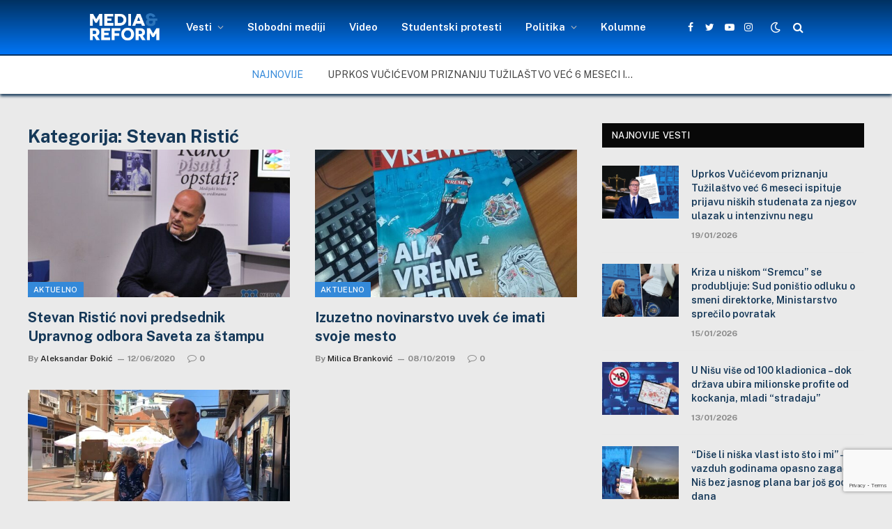

--- FILE ---
content_type: text/html; charset=UTF-8
request_url: https://mediareform.rs/tag/stevan-ristic/
body_size: 62371
content:
<!DOCTYPE html><html lang="en-US" class="s-light site-s-light"><head><meta charset="UTF-8" /><meta name="viewport" content="width=device-width, initial-scale=1" /><meta name='robots' content='index, follow, max-image-preview:large, max-snippet:-1, max-video-preview:-1' /><title>Stevan Ristić Archives -</title><link rel="canonical" href="https://mediareform.rs/tag/stevan-ristic/" /><meta property="og:locale" content="en_US" /><meta property="og:type" content="article" /><meta property="og:title" content="Stevan Ristić Archives -" /><meta property="og:url" content="https://mediareform.rs/tag/stevan-ristic/" /><meta property="og:image" content="https://mediareform.rs/wp-content/uploads/2021/05/cropped-cropped-Media-centar-logo300x300-blue-2.png" /><meta property="og:image:width" content="300" /><meta property="og:image:height" content="300" /><meta property="og:image:type" content="image/png" /><meta name="twitter:card" content="summary_large_image" /><meta name="twitter:site" content="@mediacentar_nis" /> <script type="application/ld+json" class="yoast-schema-graph">{"@context":"https://schema.org","@graph":[{"@type":"CollectionPage","@id":"https://mediareform.rs/tag/stevan-ristic/","url":"https://mediareform.rs/tag/stevan-ristic/","name":"Stevan Ristić Archives -","isPartOf":{"@id":"https://mediareform.rs/#website"},"primaryImageOfPage":{"@id":"https://mediareform.rs/tag/stevan-ristic/#primaryimage"},"image":{"@id":"https://mediareform.rs/tag/stevan-ristic/#primaryimage"},"thumbnailUrl":"https://mediareform.rs/wp-content/uploads/2020/06/nova.jpg","breadcrumb":{"@id":"https://mediareform.rs/tag/stevan-ristic/#breadcrumb"},"inLanguage":"en-US"},{"@type":"ImageObject","inLanguage":"en-US","@id":"https://mediareform.rs/tag/stevan-ristic/#primaryimage","url":"https://mediareform.rs/wp-content/uploads/2020/06/nova.jpg","contentUrl":"https://mediareform.rs/wp-content/uploads/2020/06/nova.jpg","width":800,"height":533,"caption":"Direktor nedeljnika “Vreme” Stevan Ristić; Foto: MRCN/M.B."},{"@type":"BreadcrumbList","@id":"https://mediareform.rs/tag/stevan-ristic/#breadcrumb","itemListElement":[{"@type":"ListItem","position":1,"name":"Početna","item":"https://mediareform.rs/"},{"@type":"ListItem","position":2,"name":"Stevan Ristić"}]},{"@type":"WebSite","@id":"https://mediareform.rs/#website","url":"https://mediareform.rs/","name":"mediareform.rs","description":"MediaReform.rs","publisher":{"@id":"https://mediareform.rs/#organization"},"potentialAction":[{"@type":"SearchAction","target":{"@type":"EntryPoint","urlTemplate":"https://mediareform.rs/?s={search_term_string}"},"query-input":{"@type":"PropertyValueSpecification","valueRequired":true,"valueName":"search_term_string"}}],"inLanguage":"en-US"},{"@type":"Organization","@id":"https://mediareform.rs/#organization","name":"mediareform","url":"https://mediareform.rs/","logo":{"@type":"ImageObject","inLanguage":"en-US","@id":"https://mediareform.rs/#/schema/logo/image/","url":"https://mediareform.rs/wp-content/uploads/2021/05/cropped-cropped-Media-centar-logo300x300-blue-2.png","contentUrl":"https://mediareform.rs/wp-content/uploads/2021/05/cropped-cropped-Media-centar-logo300x300-blue-2.png","width":300,"height":300,"caption":"mediareform"},"image":{"@id":"https://mediareform.rs/#/schema/logo/image/"},"sameAs":["https://www.facebook.com/mediareformcentar","https://x.com/mediacentar_nis"]}]}</script> <link rel='dns-prefetch' href='//www.googletagmanager.com' /><link rel='dns-prefetch' href='//maxcdn.bootstrapcdn.com' /><link rel='dns-prefetch' href='//fonts.googleapis.com' /><link rel="alternate" type="application/rss+xml" title=" &raquo; Feed" href="https://mediareform.rs/feed/" /><link rel="alternate" type="application/rss+xml" title=" &raquo; Comments Feed" href="https://mediareform.rs/comments/feed/" /><link rel="preload" as="script" href="https://mediareform.rs/wp-content/themes/smartmag/smart-mag/js/lazyload.js?ver=5.1.1" /><link rel="alternate" type="application/rss+xml" title=" &raquo; Stevan Ristić Tag Feed" href="https://mediareform.rs/tag/stevan-ristic/feed/" /><style id='wp-img-auto-sizes-contain-inline-css' type='text/css'>img:is([sizes=auto i],[sizes^="auto," i]){contain-intrinsic-size:3000px 1500px}
/*# sourceURL=wp-img-auto-sizes-contain-inline-css */</style><link rel='stylesheet' id='sbr_styles-css' href='https://mediareform.rs/wp-content/plugins/reviews-feed/assets/css/sbr-styles.min.css?ver=2.1.1' type='text/css' media='all' /><link rel='stylesheet' id='sbi_styles-css' href='https://mediareform.rs/wp-content/plugins/instagram-feed/css/sbi-styles.min.css?ver=6.10.0' type='text/css' media='all' /><link rel='stylesheet' id='sby_common_styles-css' href='https://mediareform.rs/wp-content/plugins/feeds-for-youtube/public/build/css/sb-youtube-common.css?ver=2.6.2' type='text/css' media='all' /><link rel='stylesheet' id='sby_styles-css' href='https://mediareform.rs/wp-content/plugins/feeds-for-youtube/public/build/css/sb-youtube-free.css?ver=2.6.2' type='text/css' media='all' /><style id='wp-emoji-styles-inline-css' type='text/css'>img.wp-smiley, img.emoji {
		display: inline !important;
		border: none !important;
		box-shadow: none !important;
		height: 1em !important;
		width: 1em !important;
		margin: 0 0.07em !important;
		vertical-align: -0.1em !important;
		background: none !important;
		padding: 0 !important;
	}
/*# sourceURL=wp-emoji-styles-inline-css */</style><link rel='stylesheet' id='contact-form-7-css' href='https://mediareform.rs/wp-content/plugins/contact-form-7/includes/css/styles.css?ver=6.1.4' type='text/css' media='all' /><link rel='stylesheet' id='ctf_styles-css' href='https://mediareform.rs/wp-content/plugins/custom-twitter-feeds/css/ctf-styles.min.css?ver=2.3.1' type='text/css' media='all' /><link rel='stylesheet' id='fb-widget-frontend-style-css' href='https://mediareform.rs/wp-content/plugins/facebook-pagelike-widget/assets/css/style.css?ver=1.0.0' type='text/css' media='all' /><link rel='stylesheet' id='cff-css' href='https://mediareform.rs/wp-content/plugins/custom-facebook-feed/assets/css/cff-style.min.css?ver=4.3.4' type='text/css' media='all' /><link rel='stylesheet' id='sb-font-awesome-css' href='https://maxcdn.bootstrapcdn.com/font-awesome/4.7.0/css/font-awesome.min.css?ver=a854111cafcdbfbf5583a0e86f1f0b33' type='text/css' media='all' /><link rel='stylesheet' id='taxopress-frontend-css-css' href='https://mediareform.rs/wp-content/plugins/simple-tags/assets/frontend/css/frontend.css?ver=3.43.0' type='text/css' media='all' /><link rel='stylesheet' id='smartmag-core-css' href='https://mediareform.rs/wp-content/themes/smartmag/smart-mag/style.css?ver=5.1.1' type='text/css' media='all' /><style id='smartmag-core-inline-css' type='text/css'>:root { --c-main: #3489d9;
--c-main-rgb: 52,137,217;
--c-headings: #153858;
--wrap-padding: 35px; }
.s-light body { background-color: #eaeaea; }
.s-dark body { background-color: #232634; }
.main-sidebar .widget { margin-bottom: 45px; }
.smart-head-main { --c-shadow: #153858; }
.smart-head-main .smart-head-top { --head-h: 0px; background-color: #002c59; }
.smart-head-main .smart-head-mid { --head-h: 80px; background: linear-gradient(180deg, #003161 0%, #0075f6 100%); }
.smart-head-main .smart-head-mid { background-color: #2d76ba; border-top-width: 0px; border-bottom-width: 2px; }
.smart-head-main .smart-head-bot { background-color: #ffffff; border-top-width: 0px; }
.smart-head-main .smart-head-sticky { max-height: 50px; --head-h: 50px; }
.s-light .navigation-main { --c-nav: #ffffff; --c-nav-hov: #999999; }
.s-light .navigation { --c-nav-drop: #000000; }
.smart-head-main .spc-social { --c-spc-social: #ffffff; --spc-social-space: 5px; }
.smart-head-main { --c-search-icon: #ffffff; }
.smart-head-main .search-icon:hover { color: #999999; }
.smart-head-main { --search-icon-size: 16px; }
.smart-head-main .scheme-switcher a { color: #ffffff; }
.smart-head-main .scheme-switcher a:hover { color: #999999; }
.trending-ticker .post-link { font-size: 14px; text-transform: uppercase; }
.upper-footer .block-head { --line-weight: 20px; --c-line: #eaeaea; --c-border: #f4f4f4; }
.main-footer .upper-footer { background-color: #2b2b2b; }
.s-dark .upper-footer { background-color: #c9c9c9; }
.upper-footer { color: #ffffff; }
.main-footer .upper-footer { --c-links: #e2e2e2; }
.upper-footer > .wrap { padding-top: 15px; }
.main-footer .lower-footer { background-color: #f9f9f9; }
.s-dark .lower-footer { background-color: #1e73be; }
.lower-footer { color: #1e73be; }
.s-dark .lower-footer { color: #ffffff; }
.post-meta .meta-item, .post-meta .text-in { font-weight: 900; font-style: normal; text-transform: initial; }
.post-share-float .share-text { font-size: 17px; }
.post-share-float .service { height: 10px; width: 20px; margin-bottom: 5px; font-size: 15px; }
@media (min-width: 768px) and (max-width: 940px) { .ts-contain, .main { padding-left: 35px; padding-right: 35px; } }
@media (max-width: 767px) { .ts-contain, .main { padding-left: 25px; padding-right: 25px; } }


.term-color-3 { --c-main: #81d742; }
.navigation .menu-cat-3 { --c-term: #81d742; }


.term-color-7 { --c-main: #dd9933; }
.navigation .menu-cat-7 { --c-term: #dd9933; }

/*# sourceURL=smartmag-core-inline-css */</style><link rel='stylesheet' id='smartmag-fonts-css' href='https://fonts.googleapis.com/css?family=Public+Sans%3A400%2C400i%2C500%2C600%2C700' type='text/css' media='all' /><link rel='stylesheet' id='magnific-popup-css' href='https://mediareform.rs/wp-content/themes/smartmag/smart-mag/css/lightbox.css?ver=5.1.1' type='text/css' media='all' /><link rel='stylesheet' id='smartmag-icons-css' href='https://mediareform.rs/wp-content/themes/smartmag/smart-mag/css/icons/icons.css?ver=5.1.1' type='text/css' media='all' /><link rel='stylesheet' id='smart-mag-child-css' href='https://mediareform.rs/wp-content/themes/smartmag/smart-mag-child/style.css?ver=1.0' type='text/css' media='all' /> <script type="text/javascript" src="https://mediareform.rs/wp-includes/js/jquery/jquery.min.js?ver=3.7.1" id="jquery-core-js"></script> <script type="text/javascript" src="https://mediareform.rs/wp-includes/js/jquery/jquery-migrate.min.js?ver=3.4.1" id="jquery-migrate-js"></script> <script type="text/javascript" src="https://mediareform.rs/wp-content/plugins/simple-tags/assets/frontend/js/frontend.js?ver=3.43.0" id="taxopress-frontend-js-js"></script> 
 <script type="text/javascript" src="https://www.googletagmanager.com/gtag/js?id=GT-WB2RNGX" id="google_gtagjs-js" async></script> <script type="text/javascript" id="google_gtagjs-js-after">window.dataLayer = window.dataLayer || [];function gtag(){dataLayer.push(arguments);}
gtag("set","linker",{"domains":["mediareform.rs"]});
gtag("js", new Date());
gtag("set", "developer_id.dZTNiMT", true);
gtag("config", "GT-WB2RNGX");
//# sourceURL=google_gtagjs-js-after</script> <link rel="https://api.w.org/" href="https://mediareform.rs/wp-json/" /><link rel="alternate" title="JSON" type="application/json" href="https://mediareform.rs/wp-json/wp/v2/tags/2592" /><link rel="EditURI" type="application/rsd+xml" title="RSD" href="https://mediareform.rs/xmlrpc.php?rsd" /><meta name="generator" content="Site Kit by Google 1.170.0" /> <script>var BunyadSchemeKey = 'bunyad-scheme';
		(() => {
			const d = document.documentElement;
			const c = d.classList;
			const scheme = localStorage.getItem(BunyadSchemeKey);
			if (scheme) {
				d.dataset.origClass = c;
				scheme === 'dark' ? c.remove('s-light', 'site-s-light') : c.remove('s-dark', 'site-s-dark');
				c.add('site-s-' + scheme, 's-' + scheme);
			}
		})();</script> <meta name="generator" content="Elementor 3.34.1; features: additional_custom_breakpoints; settings: css_print_method-external, google_font-enabled, font_display-auto"><style>.e-con.e-parent:nth-of-type(n+4):not(.e-lazyloaded):not(.e-no-lazyload),
				.e-con.e-parent:nth-of-type(n+4):not(.e-lazyloaded):not(.e-no-lazyload) * {
					background-image: none !important;
				}
				@media screen and (max-height: 1024px) {
					.e-con.e-parent:nth-of-type(n+3):not(.e-lazyloaded):not(.e-no-lazyload),
					.e-con.e-parent:nth-of-type(n+3):not(.e-lazyloaded):not(.e-no-lazyload) * {
						background-image: none !important;
					}
				}
				@media screen and (max-height: 640px) {
					.e-con.e-parent:nth-of-type(n+2):not(.e-lazyloaded):not(.e-no-lazyload),
					.e-con.e-parent:nth-of-type(n+2):not(.e-lazyloaded):not(.e-no-lazyload) * {
						background-image: none !important;
					}
				}</style><link rel="icon" href="https://mediareform.rs/wp-content/uploads/2021/05/cropped-cropped-cropped-Media-centar-logo300x300-blue-2-32x32.png" sizes="32x32" /><link rel="icon" href="https://mediareform.rs/wp-content/uploads/2021/05/cropped-cropped-cropped-Media-centar-logo300x300-blue-2-192x192.png" sizes="192x192" /><link rel="apple-touch-icon" href="https://mediareform.rs/wp-content/uploads/2021/05/cropped-cropped-cropped-Media-centar-logo300x300-blue-2-180x180.png" /><meta name="msapplication-TileImage" content="https://mediareform.rs/wp-content/uploads/2021/05/cropped-cropped-cropped-Media-centar-logo300x300-blue-2-270x270.png" /><style type="text/css" id="wp-custom-css">.navigation {
  --nav-height: var(--head-h, 43px);
  font-family: var(--ui-font);
  color: var(--c-nav);
  background-color: rgba(255, 0, 0, 0.001);
  height: 100%;
  align-self: center;
}
.s-light .smart-head-sticky:not(.s-dark) {
    background: linear-gradient(180deg, #003161, #0075f6);
}
  
img {
	display: block;
	margin: 2px 0px; }

/* Definišemo boju za citate */
blockquote {
    color: #093c67; /* Crvena boja (možete promeniti hex kod ili ime boje prema vašim potrebama) */
	font-weight: bold; /* Podebljani tekst */
}</style></head><body data-rsssl=1 class="archive tag tag-stevan-ristic tag-2592 wp-theme-smartmagsmart-mag wp-child-theme-smartmagsmart-mag-child has-lb has-lb-sm has-sb-sep layout-normal elementor-default elementor-kit-20973"><div class="main-wrap"><div class="off-canvas-backdrop"></div><div class="mobile-menu-container off-canvas" id="off-canvas"><div class="off-canvas-head"> <a href="#" class="close"><i class="tsi tsi-times"></i></a><div class="ts-logo"> <img class="logo-mobile logo-image" src="https://mediareform.rs/wp-content/uploads/2021/04/logomirc_1.png" width="83" height="35" alt/></div></div><div class="off-canvas-content"><ul id="menu-glavni" class="mobile-menu"><li id="menu-item-21384" class="menu-item menu-item-type-post_type menu-item-object-page menu-item-has-children menu-item-21384"><a href="https://mediareform.rs/vesti-i-obavestenja/">Vesti</a><ul class="sub-menu"><li id="menu-item-22163" class="menu-item menu-item-type-taxonomy menu-item-object-category menu-item-22163"><a href="https://mediareform.rs/kategorije/drustvo/">Društvo</a></li><li id="menu-item-22159" class="menu-item menu-item-type-taxonomy menu-item-object-category menu-item-22159"><a href="https://mediareform.rs/kategorije/kultura/">Kultura</a></li><li id="menu-item-22164" class="menu-item menu-item-type-taxonomy menu-item-object-category menu-item-22164"><a href="https://mediareform.rs/kategorije/zdravlje/">Zdravlje</a></li><li id="menu-item-22165" class="menu-item menu-item-type-taxonomy menu-item-object-category menu-item-22165"><a href="https://mediareform.rs/kategorije/ekologija/">Ekologija</a></li><li id="menu-item-22162" class="menu-item menu-item-type-taxonomy menu-item-object-category menu-item-22162"><a href="https://mediareform.rs/kategorije/intervju/">Intervju</a></li><li id="menu-item-31371" class="menu-item menu-item-type-taxonomy menu-item-object-category menu-item-31371"><a href="https://mediareform.rs/kategorije/mrcn-teme/">MRCN teme</a></li><li id="menu-item-3423" class="menu-item menu-item-type-taxonomy menu-item-object-category menu-item-3423"><a href="https://mediareform.rs/kategorije/blog/">Blog</a></li></ul></li><li id="menu-item-74" class="menu-item menu-item-type-taxonomy menu-item-object-category menu-item-74"><a href="https://mediareform.rs/kategorije/slobodni-mediji/">Slobodni mediji</a></li><li id="menu-item-620" class="menu-item menu-item-type-taxonomy menu-item-object-category menu-item-620"><a href="https://mediareform.rs/kategorije/produkcija/">Video</a></li><li id="menu-item-35188" class="menu-item menu-item-type-taxonomy menu-item-object-category menu-item-35188"><a href="https://mediareform.rs/kategorije/studentski-protesti/">Studentski protesti</a></li><li id="menu-item-33516" class="menu-item menu-item-type-taxonomy menu-item-object-category menu-item-has-children menu-item-33516"><a href="https://mediareform.rs/kategorije/politika/">Politika</a><ul class="sub-menu"><li id="menu-item-30030" class="menu-item menu-item-type-taxonomy menu-item-object-category menu-item-30030"><a href="https://mediareform.rs/kategorije/izbori-2024/">Izbori 2024</a></li></ul></li><li id="menu-item-31370" class="menu-item menu-item-type-taxonomy menu-item-object-category menu-item-31370"><a href="https://mediareform.rs/kategorije/kolumne-2/">Kolumne</a></li></ul><div class="spc-social spc-social-b smart-head-social"> <a href="https://www.facebook.com/mediareformcentar" class="link s-facebook" target="_blank" rel="noopener"> <i class="icon tsi tsi-facebook"></i> <span class="visuallyhidden">Facebook</span> </a> <a href="https://twitter.com/mediacentar_nis" class="link s-twitter" target="_blank" rel="noopener"> <i class="icon tsi tsi-twitter"></i> <span class="visuallyhidden">Twitter</span> </a> <a href="https://www.instagram.com/mediacentar_nis" class="link s-instagram" target="_blank" rel="noopener"> <i class="icon tsi tsi-instagram"></i> <span class="visuallyhidden">Instagram</span> </a></div></div></div><div class="smart-head smart-head-a smart-head-main" id="smart-head" data-sticky="mid" data-sticky-type="fixed"><div class="smart-head-row smart-head-mid smart-head-row-3 is-light has-center-nav smart-head-row-full"><div class="inner full"><div class="items items-left empty"></div><div class="items items-center "> <a href="https://mediareform.rs/" title rel="home" class="logo-link ts-logo"> <span> <img src="https://mediareform.rs/wp-content/uploads/2021/04/logomirc_1.png" class="logo-image" alt /> </span> </a><div class="nav-wrap"><nav class="navigation navigation-main nav-hov-a"><ul id="menu-glavni-1" class="menu"><li class="menu-item menu-item-type-post_type menu-item-object-page menu-item-has-children menu-item-21384"><a href="https://mediareform.rs/vesti-i-obavestenja/">Vesti</a><ul class="sub-menu"><li class="menu-item menu-item-type-taxonomy menu-item-object-category menu-cat-3845 menu-item-22163"><a href="https://mediareform.rs/kategorije/drustvo/">Društvo</a></li><li class="menu-item menu-item-type-taxonomy menu-item-object-category menu-cat-3258 menu-item-22159"><a href="https://mediareform.rs/kategorije/kultura/">Kultura</a></li><li class="menu-item menu-item-type-taxonomy menu-item-object-category menu-cat-3846 menu-item-22164"><a href="https://mediareform.rs/kategorije/zdravlje/">Zdravlje</a></li><li class="menu-item menu-item-type-taxonomy menu-item-object-category menu-cat-3847 menu-item-22165"><a href="https://mediareform.rs/kategorije/ekologija/">Ekologija</a></li><li class="menu-item menu-item-type-taxonomy menu-item-object-category menu-cat-7 menu-item-22162"><a href="https://mediareform.rs/kategorije/intervju/">Intervju</a></li><li class="menu-item menu-item-type-taxonomy menu-item-object-category menu-cat-4399 menu-item-31371"><a href="https://mediareform.rs/kategorije/mrcn-teme/">MRCN teme</a></li><li class="menu-item menu-item-type-taxonomy menu-item-object-category menu-cat-446 menu-item-3423"><a href="https://mediareform.rs/kategorije/blog/">Blog</a></li></ul></li><li class="menu-item menu-item-type-taxonomy menu-item-object-category menu-cat-2 menu-item-74"><a href="https://mediareform.rs/kategorije/slobodni-mediji/">Slobodni mediji</a></li><li class="menu-item menu-item-type-taxonomy menu-item-object-category menu-cat-22 menu-item-620"><a href="https://mediareform.rs/kategorije/produkcija/">Video</a></li><li class="menu-item menu-item-type-taxonomy menu-item-object-category menu-cat-5568 menu-item-35188"><a href="https://mediareform.rs/kategorije/studentski-protesti/">Studentski protesti</a></li><li class="menu-item menu-item-type-taxonomy menu-item-object-category menu-item-has-children menu-cat-4164 menu-item-33516"><a href="https://mediareform.rs/kategorije/politika/">Politika</a><ul class="sub-menu"><li class="menu-item menu-item-type-taxonomy menu-item-object-category menu-cat-5011 menu-item-30030"><a href="https://mediareform.rs/kategorije/izbori-2024/">Izbori 2024</a></li></ul></li><li class="menu-item menu-item-type-taxonomy menu-item-object-category menu-cat-5012 menu-item-31370"><a href="https://mediareform.rs/kategorije/kolumne-2/">Kolumne</a></li></ul></nav></div><div class="spc-social spc-social-a smart-head-social"> <a href="https://www.facebook.com/mediareformcentar" class="link s-facebook" target="_blank" rel="noopener"> <i class="icon tsi tsi-facebook"></i> <span class="visuallyhidden">Facebook</span> </a> <a href="https://twitter.com/mediacentar_nis" class="link s-twitter" target="_blank" rel="noopener"> <i class="icon tsi tsi-twitter"></i> <span class="visuallyhidden">Twitter</span> </a> <a href="https://www.youtube.com/user/McnProdukcija" class="link s-youtube" target="_blank" rel="noopener"> <i class="icon tsi tsi-youtube-play"></i> <span class="visuallyhidden">YouTube</span> </a> <a href="https://www.instagram.com/mediacentar_nis" class="link s-instagram" target="_blank" rel="noopener"> <i class="icon tsi tsi-instagram"></i> <span class="visuallyhidden">Instagram</span> </a></div><div class="scheme-switcher has-icon-only"> <a href="#" class="toggle is-icon toggle-dark" title="Switch to Dark Design - easier on eyes."> <i class="icon tsi tsi-moon"></i> </a> <a href="#" class="toggle is-icon toggle-light" title="Switch to Light Design."> <i class="icon tsi tsi-bright"></i> </a></div> <a href="#" class="search-icon has-icon-only is-icon" title="Search"> <i class="tsi tsi-search"></i> </a></div><div class="items items-right empty"></div></div></div><div class="smart-head-row smart-head-bot smart-head-row-3 is-light smart-head-row-full"><div class="inner full"><div class="items items-left empty"></div><div class="items items-center "><div class="trending-ticker"> <span class="heading">Najnovije</span><ul><li><a href="https://mediareform.rs/uprkos-vucicevom-priznanju-tuzilastvo-vec-6-meseci-ispituje-prijavu-niskih-studenata-za-njegov-ulazak-u-intenzivnu-negu/" class="post-link">Uprkos Vučićevom priznanju Tužilaštvo već 6 meseci ispituje prijavu niških studenata za njegov ulazak u intenzivnu negu</a></li><li><a href="https://mediareform.rs/kriza-u-niskom-sremcu-se-produbljuje-sud-ponistio-odluku-o-smeni-direktorke-ministarstvo-sprecilo-povratak/" class="post-link">Kriza u niškom &#8220;Sremcu&#8221; se produbljuje: Sud poništio odluku o smeni direktorke, Ministarstvo sprečilo povratak</a></li><li><a href="https://mediareform.rs/u-nisu-vise-od-100-kladionica-dok-drzava-ubira-milionske-profite-od-kockanja-mladi-stradaju/" class="post-link">U Nišu više od 100 kladionica &#8211; dok država ubira milionske profite od kockanja, mladi &#8220;stradaju&#8221;</a></li><li><a href="https://mediareform.rs/prica-nislijke-o-zivotu-osoba-sa-multiplom-sklerozom-kako-se-zivi-kada-se-bolest-ne-vidi/" class="post-link">Priča Nišlijke o životu osoba sa multiplom sklerozom: Kako se živi kada se bolest ne vidi?</a></li><li><a href="https://mediareform.rs/dise-li-niska-vlast-isto-sto-i-mi-vazduh-godinama-opasno-zagaden-nis-bez-jasnog-plana-bar-jos-godinu-dana/" class="post-link">&#8220;Diše li niška vlast isto što i mi&#8221; &#8211; vazduh godinama opasno zagađen, Niš bez jasnog plana bar još godinu dana</a></li><li><a href="https://mediareform.rs/2026-najavljena-kao-izborna-godina-niski-politicari-ratuju-rejtinzima-studenti-se-spremaju-vucic-preti-da-ce-ih-pobediti/" class="post-link">2026. najavljena kao izborna godina &#8211; niški političari &#8220;ratuju&#8221; rejtinzima, studenti se spremaju, Vučić preti da će ih pobediti</a></li><li><a href="https://mediareform.rs/gradonacelnik-nisa-se-do-sada-suocio-sa-5-krivicnih-prijava-studentska-odbacena-za-ustase-policiji-nalozena-urgencija/" class="post-link">Gradonačelnik Niša se do sada suočio sa 5 krivičnih prijava &#8211; studentska odbačena, za “ustaše” policiji naložena urgencija</a></li><li><a href="https://mediareform.rs/sns-direktorima-niskih-preduzeca-u-novoj-godini-plate-i-po-250-000-dinara-opozicija-kritikuje-vlast-ih-pravda-zakonom/" class="post-link">&#8220;SNS direktorima” niških preduzeća u novoj godini plate i po 250.000 dinara &#8211; opozicija kritikuje, vlast ih pravda zakonom</a></li><li><a href="https://mediareform.rs/vodic-za-novinare-ke-kako-da-prepoznate-da-su-vam-prava-ugrozena-i-kome-da-se-obratite-za-pomoc/" class="post-link">Vodič za novinare/ke: Kako da prepoznate da su vam prava ugrožena i kome da se obratite za pomoć</a></li><li><a href="https://mediareform.rs/nis-30-godina-kasni-za-novim-sadom-i-beogradom-kaze-vucic-niska-opozicija-porucuje-budzet-diletantski/" class="post-link">Niš &#8220;30 godina kasni&#8221; za Novim Sadom i Beogradom kaže Vučić; Niška opozicija poručuje &#8220;budžet diletantski&#8221;</a></li></ul></div></div><div class="items items-right empty"></div></div></div></div><div class="smart-head smart-head-a smart-head-mobile" id="smart-head-mobile" data-sticky="mid" data-sticky-type><div class="smart-head-row smart-head-mid smart-head-row-3 is-light smart-head-row-full"><div class="inner wrap"><div class="items items-left "> <button class="offcanvas-toggle has-icon" type="button" aria-label="Menu"> <span class="hamburger-icon hamburger-icon-a"> <span class="inner"></span> </span> </button></div><div class="items items-center "> <a href="https://mediareform.rs/" title rel="home" class="logo-link ts-logo"> <span> <img class="logo-mobile logo-image" src="https://mediareform.rs/wp-content/uploads/2021/04/logomirc_1.png" width="83" height="35" alt/> </span> </a></div><div class="items items-right "><div class="scheme-switcher has-icon-only"> <a href="#" class="toggle is-icon toggle-dark" title="Switch to Dark Design - easier on eyes."> <i class="icon tsi tsi-moon"></i> </a> <a href="#" class="toggle is-icon toggle-light" title="Switch to Light Design."> <i class="icon tsi tsi-bright"></i> </a></div> <a href="#" class="search-icon has-icon-only is-icon" title="Search"> <i class="tsi tsi-search"></i> </a></div></div></div></div><div class="a-wrap a-wrap-base a-wrap-2"><section id='baner' class='stag-custom-widget-area '><aside id="smartmag-block-codes-2" class="widget ts-block-widget smartmag-widget-codes"><div class="block"><div class="a-wrap"></div></div></aside></section></div><div class="main ts-contain cf right-sidebar"><div class="ts-row"><div class="col-8 main-content"><h1 class="archive-heading"> Kategorija: <span>Stevan Ristić</span></h1><section class="block-wrap block-grid mb-none" data-id="1"><div class="block-content"><div class="loop loop-grid loop-grid-base grid grid-2 md:grid-2 xs:grid-1"><article class="l-post  grid-base-post grid-post"><div class="media"> <a href="https://mediareform.rs/stevan-ristic-novi-predsednik-upravnog-odbora-saveta-za-stampu/" class="image-link media-ratio ratio-16-9"><span data-bgsrc="https://mediareform.rs/wp-content/uploads/2020/06/nova.jpg" class="img bg-cover wp-post-image attachment-large size-large lazyload" data-bgset="https://mediareform.rs/wp-content/uploads/2020/06/nova.jpg 800w, https://mediareform.rs/wp-content/uploads/2020/06/nova-768x512.jpg 768w, https://mediareform.rs/wp-content/uploads/2020/06/nova-696x464.jpg 696w, https://mediareform.rs/wp-content/uploads/2020/06/nova-630x420.jpg 630w" data-sizes="(max-width: 377px) 100vw, 377px"></span></a> <span class="cat-labels cat-labels-overlay c-overlay p-bot-left"> <a href="https://mediareform.rs/kategorije/aktuelno/" class="category term-color-18" rel="category">Aktuelno</a> </span></div><div class="content"><div class="post-meta post-meta-a has-below"><h2 class="is-title post-title"><a href="https://mediareform.rs/stevan-ristic-novi-predsednik-upravnog-odbora-saveta-za-stampu/">Stevan Ristić novi predsednik Upravnog odbora Saveta za štampu</a></h2><div class="post-meta-items meta-below"><span class="meta-item post-author"><span class="by">By</span> <a href="https://mediareform.rs/author/aleksandar-djokic/" title="Posts by Aleksandar Đokić" rel="author">Aleksandar Đokić</a></span><span class="meta-item has-next-icon date"><a href="https://mediareform.rs/stevan-ristic-novi-predsednik-upravnog-odbora-saveta-za-stampu/" class="date-link"><time class="post-date" datetime="2020-06-12T11:35:36+02:00">12/06/2020</time></a></span><span class="meta-item comments has-icon"><a href="https://mediareform.rs/stevan-ristic-novi-predsednik-upravnog-odbora-saveta-za-stampu/#respond"><i class="tsi tsi-comment-o"></i>0</a></span></div></div></div></article><article class="l-post  grid-base-post grid-post"><div class="media"> <a href="https://mediareform.rs/izuzetno-novinarstvo-uvek-ce-imati-svoje-mesto/" class="image-link media-ratio ratio-16-9"><span data-bgsrc="https://mediareform.rs/wp-content/uploads/2019/10/Vreme.jpg" class="img bg-cover wp-post-image attachment-large size-large lazyload" data-bgset="https://mediareform.rs/wp-content/uploads/2019/10/Vreme.jpg 800w, https://mediareform.rs/wp-content/uploads/2019/10/Vreme-300x225.jpg 300w, https://mediareform.rs/wp-content/uploads/2019/10/Vreme-768x576.jpg 768w, https://mediareform.rs/wp-content/uploads/2019/10/Vreme-696x522.jpg 696w, https://mediareform.rs/wp-content/uploads/2019/10/Vreme-560x420.jpg 560w" data-sizes="(max-width: 377px) 100vw, 377px"></span></a> <span class="cat-labels cat-labels-overlay c-overlay p-bot-left"> <a href="https://mediareform.rs/kategorije/aktuelno/" class="category term-color-18" rel="category">Aktuelno</a> </span></div><div class="content"><div class="post-meta post-meta-a has-below"><h2 class="is-title post-title"><a href="https://mediareform.rs/izuzetno-novinarstvo-uvek-ce-imati-svoje-mesto/">Izuzetno novinarstvo uvek će imati svoje mesto</a></h2><div class="post-meta-items meta-below"><span class="meta-item post-author"><span class="by">By</span> <a href="https://mediareform.rs/author/bbbmilica2018/" title="Posts by Milica Branković" rel="author">Milica Branković</a></span><span class="meta-item has-next-icon date"><a href="https://mediareform.rs/izuzetno-novinarstvo-uvek-ce-imati-svoje-mesto/" class="date-link"><time class="post-date" datetime="2019-10-08T11:45:55+02:00">08/10/2019</time></a></span><span class="meta-item comments has-icon"><a href="https://mediareform.rs/izuzetno-novinarstvo-uvek-ce-imati-svoje-mesto/#respond"><i class="tsi tsi-comment-o"></i>0</a></span></div></div></div></article><article class="l-post  grid-base-post grid-post"><div class="media"> <a href="https://mediareform.rs/svi-smo-u-cudu-kada-se-desi-dijalog/" class="image-link media-ratio ratio-16-9"><span data-bgsrc="https://mediareform.rs/wp-content/uploads/2019/08/Stevan-Ristic-MRCN.jpg" class="img bg-cover wp-post-image attachment-large size-large lazyload" data-bgset="https://mediareform.rs/wp-content/uploads/2019/08/Stevan-Ristic-MRCN.jpg 800w, https://mediareform.rs/wp-content/uploads/2019/08/Stevan-Ristic-MRCN-300x169.jpg 300w, https://mediareform.rs/wp-content/uploads/2019/08/Stevan-Ristic-MRCN-768x432.jpg 768w, https://mediareform.rs/wp-content/uploads/2019/08/Stevan-Ristic-MRCN-696x392.jpg 696w, https://mediareform.rs/wp-content/uploads/2019/08/Stevan-Ristic-MRCN-747x420.jpg 747w" data-sizes="(max-width: 377px) 100vw, 377px"></span></a> <span class="cat-labels cat-labels-overlay c-overlay p-bot-left"> <a href="https://mediareform.rs/kategorije/aktuelno/" class="category term-color-18" rel="category">Aktuelno</a> </span></div><div class="content"><div class="post-meta post-meta-a has-below"><h2 class="is-title post-title"><a href="https://mediareform.rs/svi-smo-u-cudu-kada-se-desi-dijalog/">Svi smo u čudu kada se desi dijalog</a></h2><div class="post-meta-items meta-below"><span class="meta-item post-author"><span class="by">By</span> <a href="https://mediareform.rs/author/zorana/" title="Posts by Zorana Ristić" rel="author">Zorana Ristić</a></span><span class="meta-item has-next-icon date"><a href="https://mediareform.rs/svi-smo-u-cudu-kada-se-desi-dijalog/" class="date-link"><time class="post-date" datetime="2019-08-09T09:28:54+02:00">09/08/2019</time></a></span><span class="meta-item comments has-icon"><a href="https://mediareform.rs/svi-smo-u-cudu-kada-se-desi-dijalog/#respond"><i class="tsi tsi-comment-o"></i>0</a></span></div></div></div></article></div><nav class="main-pagination pagination-numbers" data-type="numbers"></nav></div></section></div><aside class="col-4 main-sidebar has-sep" data-sticky="1"><div class="inner  theiaStickySidebar"><div id="smartmag-block-posts-small-2" class="widget ts-block-widget smartmag-widget-posts-small"><div class="block"><section class="block-wrap block-posts-small block-sc mb-none" data-id="2" data-block="{&quot;id&quot;:&quot;posts-small&quot;,&quot;props&quot;:{&quot;cat_labels&quot;:false,&quot;cat_labels_pos&quot;:&quot;bot-left&quot;,&quot;reviews&quot;:&quot;bars&quot;,&quot;post_formats_pos&quot;:&quot;center&quot;,&quot;load_more_style&quot;:&quot;a&quot;,&quot;media_ratio&quot;:&quot;&quot;,&quot;media_ratio_custom&quot;:&quot;&quot;,&quot;media_width&quot;:&quot;&quot;,&quot;meta_items_default&quot;:false,&quot;meta_above&quot;:[],&quot;meta_below&quot;:[&quot;date&quot;],&quot;excerpts&quot;:false,&quot;excerpt_length&quot;:0,&quot;read_more&quot;:&quot;&quot;,&quot;heading&quot;:&quot;Najnovije vesti&quot;,&quot;posts&quot;:&quot;10&quot;,&quot;pagination&quot;:&quot;1&quot;,&quot;space_below&quot;:&quot;none&quot;,&quot;style&quot;:&quot;a&quot;,&quot;container_width&quot;:&quot;33&quot;,&quot;query_type&quot;:&quot;custom&quot;,&quot;sort_order&quot;:&quot;desc&quot;,&quot;terms&quot;:[&quot;2867&quot;],&quot;post_type&quot;:&quot;post&quot;,&quot;heading_colors&quot;:&quot;force&quot;,&quot;is_sc_call&quot;:true}}"><div class="widget-title block-head block-head-ac block-head block-head-ac block-head-g is-left has-style"><h5 class="heading">Najnovije vesti</h5></div><div class="block-content"><div class="loop loop-small loop-small-a loop-sep loop-small-sep grid grid-1 md:grid-1 sm:grid-1 xs:grid-1"><article class="l-post  small-a-post m-pos-left small-post"><div class="media"> <a href="https://mediareform.rs/uprkos-vucicevom-priznanju-tuzilastvo-vec-6-meseci-ispituje-prijavu-niskih-studenata-za-njegov-ulazak-u-intenzivnu-negu/" class="image-link media-ratio ar-bunyad-thumb"><span data-bgsrc="https://mediareform.rs/wp-content/uploads/2026/01/Vizuali-za-SAJT-29-1024x670.png" class="img bg-cover wp-post-image attachment-medium size-medium lazyload" data-bgset="https://mediareform.rs/wp-content/uploads/2026/01/Vizuali-za-SAJT-29-1024x670.png 1024w, https://mediareform.rs/wp-content/uploads/2026/01/Vizuali-za-SAJT-29-768x502.png 768w, https://mediareform.rs/wp-content/uploads/2026/01/Vizuali-za-SAJT-29-150x98.png 150w, https://mediareform.rs/wp-content/uploads/2026/01/Vizuali-za-SAJT-29-450x294.png 450w, https://mediareform.rs/wp-content/uploads/2026/01/Vizuali-za-SAJT-29.png 1070w" data-sizes="(max-width: 110px) 100vw, 110px" role="img" aria-label="prijava niških studenata"></span></a></div><div class="content"><div class="post-meta post-meta-a post-meta-left has-below"><h4 class="is-title post-title"><a href="https://mediareform.rs/uprkos-vucicevom-priznanju-tuzilastvo-vec-6-meseci-ispituje-prijavu-niskih-studenata-za-njegov-ulazak-u-intenzivnu-negu/">Uprkos Vučićevom priznanju Tužilaštvo već 6 meseci ispituje prijavu niških studenata za njegov ulazak u intenzivnu negu</a></h4><div class="post-meta-items meta-below"><span class="meta-item date"><a href="https://mediareform.rs/uprkos-vucicevom-priznanju-tuzilastvo-vec-6-meseci-ispituje-prijavu-niskih-studenata-za-njegov-ulazak-u-intenzivnu-negu/" class="date-link"><time class="post-date" datetime="2026-01-19T15:11:33+01:00">19/01/2026</time></a></span></div></div></div></article><article class="l-post  small-a-post m-pos-left small-post"><div class="media"> <a href="https://mediareform.rs/kriza-u-niskom-sremcu-se-produbljuje-sud-ponistio-odluku-o-smeni-direktorke-ministarstvo-sprecilo-povratak/" class="image-link media-ratio ar-bunyad-thumb"><span data-bgsrc="https://mediareform.rs/wp-content/uploads/2026/01/naslovna-1024x670.png" class="img bg-cover wp-post-image attachment-medium size-medium lazyload" data-bgset="https://mediareform.rs/wp-content/uploads/2026/01/naslovna-1024x670.png 1024w, https://mediareform.rs/wp-content/uploads/2026/01/naslovna-768x502.png 768w, https://mediareform.rs/wp-content/uploads/2026/01/naslovna-150x98.png 150w, https://mediareform.rs/wp-content/uploads/2026/01/naslovna-450x294.png 450w, https://mediareform.rs/wp-content/uploads/2026/01/naslovna.png 1070w" data-sizes="(max-width: 110px) 100vw, 110px"></span></a></div><div class="content"><div class="post-meta post-meta-a post-meta-left has-below"><h4 class="is-title post-title"><a href="https://mediareform.rs/kriza-u-niskom-sremcu-se-produbljuje-sud-ponistio-odluku-o-smeni-direktorke-ministarstvo-sprecilo-povratak/">Kriza u niškom &#8220;Sremcu&#8221; se produbljuje: Sud poništio odluku o smeni direktorke, Ministarstvo sprečilo povratak</a></h4><div class="post-meta-items meta-below"><span class="meta-item date"><a href="https://mediareform.rs/kriza-u-niskom-sremcu-se-produbljuje-sud-ponistio-odluku-o-smeni-direktorke-ministarstvo-sprecilo-povratak/" class="date-link"><time class="post-date" datetime="2026-01-15T11:19:36+01:00">15/01/2026</time></a></span></div></div></div></article><article class="l-post  small-a-post m-pos-left small-post"><div class="media"> <a href="https://mediareform.rs/u-nisu-vise-od-100-kladionica-dok-drzava-ubira-milionske-profite-od-kockanja-mladi-stradaju/" class="image-link media-ratio ar-bunyad-thumb"><span data-bgsrc="https://mediareform.rs/wp-content/uploads/2026/01/Vizuali-za-SAJT-15-1024x670.jpg" class="img bg-cover wp-post-image attachment-medium size-medium lazyload" data-bgset="https://mediareform.rs/wp-content/uploads/2026/01/Vizuali-za-SAJT-15-1024x670.jpg 1024w, https://mediareform.rs/wp-content/uploads/2026/01/Vizuali-za-SAJT-15-768x502.jpg 768w, https://mediareform.rs/wp-content/uploads/2026/01/Vizuali-za-SAJT-15-150x98.jpg 150w, https://mediareform.rs/wp-content/uploads/2026/01/Vizuali-za-SAJT-15-450x294.jpg 450w, https://mediareform.rs/wp-content/uploads/2026/01/Vizuali-za-SAJT-15.jpg 1070w" data-sizes="(max-width: 110px) 100vw, 110px"></span></a></div><div class="content"><div class="post-meta post-meta-a post-meta-left has-below"><h4 class="is-title post-title"><a href="https://mediareform.rs/u-nisu-vise-od-100-kladionica-dok-drzava-ubira-milionske-profite-od-kockanja-mladi-stradaju/">U Nišu više od 100 kladionica &#8211; dok država ubira milionske profite od kockanja, mladi &#8220;stradaju&#8221;</a></h4><div class="post-meta-items meta-below"><span class="meta-item date"><a href="https://mediareform.rs/u-nisu-vise-od-100-kladionica-dok-drzava-ubira-milionske-profite-od-kockanja-mladi-stradaju/" class="date-link"><time class="post-date" datetime="2026-01-13T13:53:56+01:00">13/01/2026</time></a></span></div></div></div></article><article class="l-post  small-a-post m-pos-left small-post"><div class="media"> <a href="https://mediareform.rs/dise-li-niska-vlast-isto-sto-i-mi-vazduh-godinama-opasno-zagaden-nis-bez-jasnog-plana-bar-jos-godinu-dana/" class="image-link media-ratio ar-bunyad-thumb"><span data-bgsrc="https://mediareform.rs/wp-content/uploads/2026/01/Vizuali-za-SAJT-14-1024x670.jpg" class="img bg-cover wp-post-image attachment-medium size-medium lazyload" data-bgset="https://mediareform.rs/wp-content/uploads/2026/01/Vizuali-za-SAJT-14-1024x670.jpg 1024w, https://mediareform.rs/wp-content/uploads/2026/01/Vizuali-za-SAJT-14-768x502.jpg 768w, https://mediareform.rs/wp-content/uploads/2026/01/Vizuali-za-SAJT-14-150x98.jpg 150w, https://mediareform.rs/wp-content/uploads/2026/01/Vizuali-za-SAJT-14-450x294.jpg 450w, https://mediareform.rs/wp-content/uploads/2026/01/Vizuali-za-SAJT-14.jpg 1070w" data-sizes="(max-width: 110px) 100vw, 110px"></span></a></div><div class="content"><div class="post-meta post-meta-a post-meta-left has-below"><h4 class="is-title post-title"><a href="https://mediareform.rs/dise-li-niska-vlast-isto-sto-i-mi-vazduh-godinama-opasno-zagaden-nis-bez-jasnog-plana-bar-jos-godinu-dana/">&#8220;Diše li niška vlast isto što i mi&#8221; &#8211; vazduh godinama opasno zagađen, Niš bez jasnog plana bar još godinu dana</a></h4><div class="post-meta-items meta-below"><span class="meta-item date"><a href="https://mediareform.rs/dise-li-niska-vlast-isto-sto-i-mi-vazduh-godinama-opasno-zagaden-nis-bez-jasnog-plana-bar-jos-godinu-dana/" class="date-link"><time class="post-date" datetime="2026-01-03T16:56:39+01:00">03/01/2026</time></a></span></div></div></div></article><article class="l-post  small-a-post m-pos-left small-post"><div class="media"> <a href="https://mediareform.rs/gradonacelnik-nisa-se-do-sada-suocio-sa-5-krivicnih-prijava-studentska-odbacena-za-ustase-policiji-nalozena-urgencija/" class="image-link media-ratio ar-bunyad-thumb"><span data-bgsrc="https://mediareform.rs/wp-content/uploads/2025/12/Vizuali-za-SAJT-28-1024x670.png" class="img bg-cover wp-post-image attachment-medium size-medium lazyload" data-bgset="https://mediareform.rs/wp-content/uploads/2025/12/Vizuali-za-SAJT-28-1024x670.png 1024w, https://mediareform.rs/wp-content/uploads/2025/12/Vizuali-za-SAJT-28-768x502.png 768w, https://mediareform.rs/wp-content/uploads/2025/12/Vizuali-za-SAJT-28-150x98.png 150w, https://mediareform.rs/wp-content/uploads/2025/12/Vizuali-za-SAJT-28-450x294.png 450w, https://mediareform.rs/wp-content/uploads/2025/12/Vizuali-za-SAJT-28.png 1070w" data-sizes="(max-width: 110px) 100vw, 110px" role="img" aria-label="5 krivičnih prijava"></span></a></div><div class="content"><div class="post-meta post-meta-a post-meta-left has-below"><h4 class="is-title post-title"><a href="https://mediareform.rs/gradonacelnik-nisa-se-do-sada-suocio-sa-5-krivicnih-prijava-studentska-odbacena-za-ustase-policiji-nalozena-urgencija/">Gradonačelnik Niša se do sada suočio sa 5 krivičnih prijava &#8211; studentska odbačena, za “ustaše” policiji naložena urgencija</a></h4><div class="post-meta-items meta-below"><span class="meta-item date"><a href="https://mediareform.rs/gradonacelnik-nisa-se-do-sada-suocio-sa-5-krivicnih-prijava-studentska-odbacena-za-ustase-policiji-nalozena-urgencija/" class="date-link"><time class="post-date" datetime="2025-12-26T16:44:11+01:00">26/12/2025</time></a></span></div></div></div></article><article class="l-post  small-a-post m-pos-left small-post"><div class="media"> <a href="https://mediareform.rs/sns-direktorima-niskih-preduzeca-u-novoj-godini-plate-i-po-250-000-dinara-opozicija-kritikuje-vlast-ih-pravda-zakonom/" class="image-link media-ratio ar-bunyad-thumb"><span data-bgsrc="https://mediareform.rs/wp-content/uploads/2025/12/Vizuali-za-SAJT-12-1024x670.jpg" class="img bg-cover wp-post-image attachment-medium size-medium lazyload" data-bgset="https://mediareform.rs/wp-content/uploads/2025/12/Vizuali-za-SAJT-12-1024x670.jpg 1024w, https://mediareform.rs/wp-content/uploads/2025/12/Vizuali-za-SAJT-12-768x502.jpg 768w, https://mediareform.rs/wp-content/uploads/2025/12/Vizuali-za-SAJT-12-150x98.jpg 150w, https://mediareform.rs/wp-content/uploads/2025/12/Vizuali-za-SAJT-12-450x294.jpg 450w, https://mediareform.rs/wp-content/uploads/2025/12/Vizuali-za-SAJT-12.jpg 1070w" data-sizes="(max-width: 110px) 100vw, 110px"></span></a></div><div class="content"><div class="post-meta post-meta-a post-meta-left has-below"><h4 class="is-title post-title"><a href="https://mediareform.rs/sns-direktorima-niskih-preduzeca-u-novoj-godini-plate-i-po-250-000-dinara-opozicija-kritikuje-vlast-ih-pravda-zakonom/">&#8220;SNS direktorima” niških preduzeća u novoj godini plate i po 250.000 dinara &#8211; opozicija kritikuje, vlast ih pravda zakonom</a></h4><div class="post-meta-items meta-below"><span class="meta-item date"><a href="https://mediareform.rs/sns-direktorima-niskih-preduzeca-u-novoj-godini-plate-i-po-250-000-dinara-opozicija-kritikuje-vlast-ih-pravda-zakonom/" class="date-link"><time class="post-date" datetime="2025-12-24T18:54:01+01:00">24/12/2025</time></a></span></div></div></div></article><article class="l-post  small-a-post m-pos-left small-post"><div class="media"> <a href="https://mediareform.rs/vodic-za-novinare-ke-kako-da-prepoznate-da-su-vam-prava-ugrozena-i-kome-da-se-obratite-za-pomoc/" class="image-link media-ratio ar-bunyad-thumb"><span data-bgsrc="https://mediareform.rs/wp-content/uploads/2025/12/Vizuali-za-SAJT-1-1024x670.png" class="img bg-cover wp-post-image attachment-medium size-medium lazyload" data-bgset="https://mediareform.rs/wp-content/uploads/2025/12/Vizuali-za-SAJT-1-1024x670.png 1024w, https://mediareform.rs/wp-content/uploads/2025/12/Vizuali-za-SAJT-1-768x502.png 768w, https://mediareform.rs/wp-content/uploads/2025/12/Vizuali-za-SAJT-1-150x98.png 150w, https://mediareform.rs/wp-content/uploads/2025/12/Vizuali-za-SAJT-1-450x294.png 450w, https://mediareform.rs/wp-content/uploads/2025/12/Vizuali-za-SAJT-1.png 1070w" data-sizes="(max-width: 110px) 100vw, 110px" role="img" aria-label="Vodič za novinare/ke"></span></a></div><div class="content"><div class="post-meta post-meta-a post-meta-left has-below"><h4 class="is-title post-title"><a href="https://mediareform.rs/vodic-za-novinare-ke-kako-da-prepoznate-da-su-vam-prava-ugrozena-i-kome-da-se-obratite-za-pomoc/">Vodič za novinare/ke: Kako da prepoznate da su vam prava ugrožena i kome da se obratite za pomoć</a></h4><div class="post-meta-items meta-below"><span class="meta-item date"><a href="https://mediareform.rs/vodic-za-novinare-ke-kako-da-prepoznate-da-su-vam-prava-ugrozena-i-kome-da-se-obratite-za-pomoc/" class="date-link"><time class="post-date" datetime="2025-12-23T12:06:11+01:00">23/12/2025</time></a></span></div></div></div></article><article class="l-post  small-a-post m-pos-left small-post"><div class="media"> <a href="https://mediareform.rs/u-studeni-zasad-nece-kopati-zasto-brisanje-istraznih-polja-iz-prostornog-plana-ne-znaci-i-kraj-borbe/" class="image-link media-ratio ar-bunyad-thumb"><span data-bgsrc="https://mediareform.rs/wp-content/uploads/2025/12/studenaaaa-1024x670.png" class="img bg-cover wp-post-image attachment-medium size-medium lazyload" data-bgset="https://mediareform.rs/wp-content/uploads/2025/12/studenaaaa-1024x670.png 1024w, https://mediareform.rs/wp-content/uploads/2025/12/studenaaaa-768x502.png 768w, https://mediareform.rs/wp-content/uploads/2025/12/studenaaaa-150x98.png 150w, https://mediareform.rs/wp-content/uploads/2025/12/studenaaaa-450x294.png 450w, https://mediareform.rs/wp-content/uploads/2025/12/studenaaaa.png 1070w" data-sizes="(max-width: 110px) 100vw, 110px"></span></a></div><div class="content"><div class="post-meta post-meta-a post-meta-left has-below"><h4 class="is-title post-title"><a href="https://mediareform.rs/u-studeni-zasad-nece-kopati-zasto-brisanje-istraznih-polja-iz-prostornog-plana-ne-znaci-i-kraj-borbe/">U Studeni zasad &#8220;neće kopati&#8221; &#8211; zašto brisanje istražnih polja iz Prostornog plana ne znači i kraj borbe</a></h4><div class="post-meta-items meta-below"><span class="meta-item date"><a href="https://mediareform.rs/u-studeni-zasad-nece-kopati-zasto-brisanje-istraznih-polja-iz-prostornog-plana-ne-znaci-i-kraj-borbe/" class="date-link"><time class="post-date" datetime="2025-12-17T15:37:25+01:00">17/12/2025</time></a></span></div></div></div></article><article class="l-post  small-a-post m-pos-left small-post"><div class="media"> <a href="https://mediareform.rs/rezimskom-portalu-nelegalne-nis-tv-koji-postoji-3-meseca-od-gradana-100-000-evra-milioni-i-za-tek-osnovan-medij/" class="image-link media-ratio ar-bunyad-thumb"><span data-bgsrc="https://mediareform.rs/wp-content/uploads/2025/12/Vizuali-za-SAJT-9-1-1024x670.jpg" class="img bg-cover wp-post-image attachment-medium size-medium lazyload" data-bgset="https://mediareform.rs/wp-content/uploads/2025/12/Vizuali-za-SAJT-9-1-1024x670.jpg 1024w, https://mediareform.rs/wp-content/uploads/2025/12/Vizuali-za-SAJT-9-1-768x502.jpg 768w, https://mediareform.rs/wp-content/uploads/2025/12/Vizuali-za-SAJT-9-1-150x98.jpg 150w, https://mediareform.rs/wp-content/uploads/2025/12/Vizuali-za-SAJT-9-1-450x294.jpg 450w, https://mediareform.rs/wp-content/uploads/2025/12/Vizuali-za-SAJT-9-1.jpg 1070w" data-sizes="(max-width: 110px) 100vw, 110px"></span></a></div><div class="content"><div class="post-meta post-meta-a post-meta-left has-below"><h4 class="is-title post-title"><a href="https://mediareform.rs/rezimskom-portalu-nelegalne-nis-tv-koji-postoji-3-meseca-od-gradana-100-000-evra-milioni-i-za-tek-osnovan-medij/">Režimskom portalu nelegalne “Niš TV”, koji postoji 3 meseca, od građana 100.000 evra, milioni i za tek osnovan medij</a></h4><div class="post-meta-items meta-below"><span class="meta-item date"><a href="https://mediareform.rs/rezimskom-portalu-nelegalne-nis-tv-koji-postoji-3-meseca-od-gradana-100-000-evra-milioni-i-za-tek-osnovan-medij/" class="date-link"><time class="post-date" datetime="2025-12-16T14:45:16+01:00">16/12/2025</time></a></span></div></div></div></article><article class="l-post  small-a-post m-pos-left small-post"><div class="media"> <a href="https://mediareform.rs/borba-za-nisku-vodu-u-studeni-aktivisti-porucuju-necete-kopati-branicemo-telima-gradska-vlast-ih-umiruje-ali-nije-protiv-rudarenja/" class="image-link media-ratio ar-bunyad-thumb"><span data-bgsrc="https://mediareform.rs/wp-content/uploads/2025/12/Vizuali-za-SAJT-9-1024x670.jpg" class="img bg-cover wp-post-image attachment-medium size-medium lazyload" data-bgset="https://mediareform.rs/wp-content/uploads/2025/12/Vizuali-za-SAJT-9-1024x670.jpg 1024w, https://mediareform.rs/wp-content/uploads/2025/12/Vizuali-za-SAJT-9-768x502.jpg 768w, https://mediareform.rs/wp-content/uploads/2025/12/Vizuali-za-SAJT-9-150x98.jpg 150w, https://mediareform.rs/wp-content/uploads/2025/12/Vizuali-za-SAJT-9-450x294.jpg 450w, https://mediareform.rs/wp-content/uploads/2025/12/Vizuali-za-SAJT-9.jpg 1070w" data-sizes="(max-width: 110px) 100vw, 110px"></span></a></div><div class="content"><div class="post-meta post-meta-a post-meta-left has-below"><h4 class="is-title post-title"><a href="https://mediareform.rs/borba-za-nisku-vodu-u-studeni-aktivisti-porucuju-necete-kopati-branicemo-telima-gradska-vlast-ih-umiruje-ali-nije-protiv-rudarenja/">Borba za nišku vodu u Studeni: Aktivisti poručuju &#8220;nećete kopati, branićemo telima&#8221;, gradska vlast ih umiruje, ali nije protiv rudarenja</a></h4><div class="post-meta-items meta-below"><span class="meta-item date"><a href="https://mediareform.rs/borba-za-nisku-vodu-u-studeni-aktivisti-porucuju-necete-kopati-branicemo-telima-gradska-vlast-ih-umiruje-ali-nije-protiv-rudarenja/" class="date-link"><time class="post-date" datetime="2025-12-12T18:32:04+01:00">12/12/2025</time></a></span></div></div></div></article></div><nav class="main-pagination pagination-numbers" data-type="numbers-ajax"> <span aria-current="page" class="page-numbers current">1</span> <a class="page-numbers" href="https://mediareform.rs/tag/stevan-ristic/page/2/">2</a> <a class="page-numbers" href="https://mediareform.rs/tag/stevan-ristic/page/3/">3</a> <span class="page-numbers dots">&hellip;</span> <a class="page-numbers" href="https://mediareform.rs/tag/stevan-ristic/page/158/">158</a> <a class="next page-numbers" href="https://mediareform.rs/tag/stevan-ristic/page/2/"><span class="visuallyhidden">Next</span><i class="tsi tsi-angle-right"></i></a></nav></div></section></div></div><div id="block-6" class="widget widget_block"></div></div></aside></div></div><footer class="main-footer cols-gap-lg footer-classic"><div class="upper-footer classic-footer-upper"><div class="ts-contain wrap"><div class="widgets row cf"><div class="widget_text widget col-12 widget_custom_html"><div class="textwidget custom-html-widget"><html><head><meta name="viewport" content="width=device-width, initial-scale=1"><style>* {
  box-sizing: border-box;
}
.column {
float: none;
width: 20%;
height: 100px;
}
.row:after {
  content: "";
  display: table;
  clear: both;
}</style></head><body data-rsssl=1><div class="row"><div class="column" style="background-color:#2b2b2b;"><p><a href="https://mediareform.rs/o-nama/">O nama</a></p></div><div class="column" style="background-color:#2b2b2b;"><p><a href="https://mediareform.rs/kategorije/projekti/">Projekti </a></p></div><div class="column" style="background-color:#2b2b2b;"><p><a href="https://mediareform.rs/uslovi-koriscenja/">Uslovi korišćenja</a></p></div><div class="column" style="background-color:#2b2b2b;"><p><a href="https://mediareform.rs/kontakt">Impresum</a></p></div><div class="column" style="background-color:#2b2b2b;"><center><p>2024. Mediareform <br>Designed by - <a href="https://mediareform.rs/">Mediareform</a><br><a href="https://mediareform.rs"><img src="https://mediareform.rs/wp-content/uploads/2021/04/logomirc_1.png" alt="Logo" width="100"></a></p></center></div></div></body></html></div></div></div></div></div></footer></div><div class="search-modal-wrap" data-scheme=""><div class="search-modal-box" role="dialog" aria-modal="true"><form method="get" class="search-form" action="https://mediareform.rs/"> <input type="search" class="search-field live-search-query" name="s" placeholder="Search..." value="" required /> <button type="submit" class="search-submit visuallyhidden">Submit</button><p class="message"> Type above and press <em>Enter</em> to search. Press <em>Esc</em> to cancel.</p></form></div></div> <script type="speculationrules">{"prefetch":[{"source":"document","where":{"and":[{"href_matches":"/*"},{"not":{"href_matches":["/wp-*.php","/wp-admin/*","/wp-content/uploads/*","/wp-content/*","/wp-content/plugins/*","/wp-content/themes/smartmag/smart-mag-child/*","/wp-content/themes/smartmag/smart-mag/*","/*\\?(.+)"]}},{"not":{"selector_matches":"a[rel~=\"nofollow\"]"}},{"not":{"selector_matches":".no-prefetch, .no-prefetch a"}}]},"eagerness":"conservative"}]}</script>  <script type="text/javascript">var cffajaxurl = "https://mediareform.rs/wp-admin/admin-ajax.php";
var cfflinkhashtags = "true";</script>  <script type="text/javascript"></script>  <script type="text/javascript">var sbiajaxurl = "https://mediareform.rs/wp-admin/admin-ajax.php";</script> <script>const lazyloadRunObserver = () => {
					const lazyloadBackgrounds = document.querySelectorAll( `.e-con.e-parent:not(.e-lazyloaded)` );
					const lazyloadBackgroundObserver = new IntersectionObserver( ( entries ) => {
						entries.forEach( ( entry ) => {
							if ( entry.isIntersecting ) {
								let lazyloadBackground = entry.target;
								if( lazyloadBackground ) {
									lazyloadBackground.classList.add( 'e-lazyloaded' );
								}
								lazyloadBackgroundObserver.unobserve( entry.target );
							}
						});
					}, { rootMargin: '200px 0px 200px 0px' } );
					lazyloadBackgrounds.forEach( ( lazyloadBackground ) => {
						lazyloadBackgroundObserver.observe( lazyloadBackground );
					} );
				};
				const events = [
					'DOMContentLoaded',
					'elementor/lazyload/observe',
				];
				events.forEach( ( event ) => {
					document.addEventListener( event, lazyloadRunObserver );
				} );</script> <script type="text/javascript" id="smartmag-lazyload-js-extra">var BunyadLazy = {"type":"normal"};
//# sourceURL=smartmag-lazyload-js-extra</script> <script type="text/javascript" src="https://mediareform.rs/wp-content/themes/smartmag/smart-mag/js/lazyload.js?ver=5.1.1" id="smartmag-lazyload-js"></script> <script type="text/javascript" src="https://mediareform.rs/wp-includes/js/dist/hooks.min.js?ver=dd5603f07f9220ed27f1" id="wp-hooks-js"></script> <script type="text/javascript" src="https://mediareform.rs/wp-includes/js/dist/i18n.min.js?ver=c26c3dc7bed366793375" id="wp-i18n-js"></script> <script type="text/javascript" id="wp-i18n-js-after">wp.i18n.setLocaleData( { 'text direction\u0004ltr': [ 'ltr' ] } );
//# sourceURL=wp-i18n-js-after</script> <script type="text/javascript" src="https://mediareform.rs/wp-content/plugins/contact-form-7/includes/swv/js/index.js?ver=6.1.4" id="swv-js"></script> <script type="text/javascript" id="contact-form-7-js-before">var wpcf7 = {
    "api": {
        "root": "https:\/\/mediareform.rs\/wp-json\/",
        "namespace": "contact-form-7\/v1"
    },
    "cached": 1
};
//# sourceURL=contact-form-7-js-before</script> <script type="text/javascript" src="https://mediareform.rs/wp-content/plugins/contact-form-7/includes/js/index.js?ver=6.1.4" id="contact-form-7-js"></script> <script type="text/javascript" id="cffscripts-js-extra">var cffOptions = {"placeholder":"https://mediareform.rs/wp-content/plugins/custom-facebook-feed/assets/img/placeholder.png"};
//# sourceURL=cffscripts-js-extra</script> <script type="text/javascript" src="https://mediareform.rs/wp-content/plugins/custom-facebook-feed/assets/js/cff-scripts.js?ver=4.3.4" id="cffscripts-js"></script> <script type="text/javascript" src="https://mediareform.rs/wp-content/themes/smartmag/smart-mag/js/jquery.mfp-lightbox.js?ver=5.1.1" id="magnific-popup-js"></script> <script type="text/javascript" id="smartmag-theme-js-extra">var Bunyad = {"ajaxurl":"https://mediareform.rs/wp-admin/admin-ajax.php"};
//# sourceURL=smartmag-theme-js-extra</script> <script type="text/javascript" src="https://mediareform.rs/wp-content/themes/smartmag/smart-mag/js/theme.js?ver=5.1.1" id="smartmag-theme-js"></script> <script type="text/javascript" src="https://mediareform.rs/wp-content/themes/smartmag/smart-mag/js/jquery.sticky-sidebar.js?ver=5.1.1" id="theia-sticky-sidebar-js"></script> <script type="text/javascript" src="https://www.google.com/recaptcha/api.js?render=6LfkdoMUAAAAAMykp-xjxLfxD4PaYCOZ60gpAYh3&amp;ver=3.0" id="google-recaptcha-js"></script> <script type="text/javascript" src="https://mediareform.rs/wp-includes/js/dist/vendor/wp-polyfill.min.js?ver=3.15.0" id="wp-polyfill-js"></script> <script type="text/javascript" id="wpcf7-recaptcha-js-before">var wpcf7_recaptcha = {
    "sitekey": "6LfkdoMUAAAAAMykp-xjxLfxD4PaYCOZ60gpAYh3",
    "actions": {
        "homepage": "homepage",
        "contactform": "contactform"
    }
};
//# sourceURL=wpcf7-recaptcha-js-before</script> <script type="text/javascript" src="https://mediareform.rs/wp-content/plugins/contact-form-7/modules/recaptcha/index.js?ver=6.1.4" id="wpcf7-recaptcha-js"></script> <script id="wp-emoji-settings" type="application/json">{"baseUrl":"https://s.w.org/images/core/emoji/17.0.2/72x72/","ext":".png","svgUrl":"https://s.w.org/images/core/emoji/17.0.2/svg/","svgExt":".svg","source":{"concatemoji":"https://mediareform.rs/wp-includes/js/wp-emoji-release.min.js?ver=a854111cafcdbfbf5583a0e86f1f0b33"}}</script> <script type="module">/*! This file is auto-generated */
const a=JSON.parse(document.getElementById("wp-emoji-settings").textContent),o=(window._wpemojiSettings=a,"wpEmojiSettingsSupports"),s=["flag","emoji"];function i(e){try{var t={supportTests:e,timestamp:(new Date).valueOf()};sessionStorage.setItem(o,JSON.stringify(t))}catch(e){}}function c(e,t,n){e.clearRect(0,0,e.canvas.width,e.canvas.height),e.fillText(t,0,0);t=new Uint32Array(e.getImageData(0,0,e.canvas.width,e.canvas.height).data);e.clearRect(0,0,e.canvas.width,e.canvas.height),e.fillText(n,0,0);const a=new Uint32Array(e.getImageData(0,0,e.canvas.width,e.canvas.height).data);return t.every((e,t)=>e===a[t])}function p(e,t){e.clearRect(0,0,e.canvas.width,e.canvas.height),e.fillText(t,0,0);var n=e.getImageData(16,16,1,1);for(let e=0;e<n.data.length;e++)if(0!==n.data[e])return!1;return!0}function u(e,t,n,a){switch(t){case"flag":return n(e,"\ud83c\udff3\ufe0f\u200d\u26a7\ufe0f","\ud83c\udff3\ufe0f\u200b\u26a7\ufe0f")?!1:!n(e,"\ud83c\udde8\ud83c\uddf6","\ud83c\udde8\u200b\ud83c\uddf6")&&!n(e,"\ud83c\udff4\udb40\udc67\udb40\udc62\udb40\udc65\udb40\udc6e\udb40\udc67\udb40\udc7f","\ud83c\udff4\u200b\udb40\udc67\u200b\udb40\udc62\u200b\udb40\udc65\u200b\udb40\udc6e\u200b\udb40\udc67\u200b\udb40\udc7f");case"emoji":return!a(e,"\ud83e\u1fac8")}return!1}function f(e,t,n,a){let r;const o=(r="undefined"!=typeof WorkerGlobalScope&&self instanceof WorkerGlobalScope?new OffscreenCanvas(300,150):document.createElement("canvas")).getContext("2d",{willReadFrequently:!0}),s=(o.textBaseline="top",o.font="600 32px Arial",{});return e.forEach(e=>{s[e]=t(o,e,n,a)}),s}function r(e){var t=document.createElement("script");t.src=e,t.defer=!0,document.head.appendChild(t)}a.supports={everything:!0,everythingExceptFlag:!0},new Promise(t=>{let n=function(){try{var e=JSON.parse(sessionStorage.getItem(o));if("object"==typeof e&&"number"==typeof e.timestamp&&(new Date).valueOf()<e.timestamp+604800&&"object"==typeof e.supportTests)return e.supportTests}catch(e){}return null}();if(!n){if("undefined"!=typeof Worker&&"undefined"!=typeof OffscreenCanvas&&"undefined"!=typeof URL&&URL.createObjectURL&&"undefined"!=typeof Blob)try{var e="postMessage("+f.toString()+"("+[JSON.stringify(s),u.toString(),c.toString(),p.toString()].join(",")+"));",a=new Blob([e],{type:"text/javascript"});const r=new Worker(URL.createObjectURL(a),{name:"wpTestEmojiSupports"});return void(r.onmessage=e=>{i(n=e.data),r.terminate(),t(n)})}catch(e){}i(n=f(s,u,c,p))}t(n)}).then(e=>{for(const n in e)a.supports[n]=e[n],a.supports.everything=a.supports.everything&&a.supports[n],"flag"!==n&&(a.supports.everythingExceptFlag=a.supports.everythingExceptFlag&&a.supports[n]);var t;a.supports.everythingExceptFlag=a.supports.everythingExceptFlag&&!a.supports.flag,a.supports.everything||((t=a.source||{}).concatemoji?r(t.concatemoji):t.wpemoji&&t.twemoji&&(r(t.twemoji),r(t.wpemoji)))});
//# sourceURL=https://mediareform.rs/wp-includes/js/wp-emoji-loader.min.js</script> </body></html>

<!-- Page supported by LiteSpeed Cache 7.7 on 2026-01-20 23:34:56 -->

--- FILE ---
content_type: text/html; charset=utf-8
request_url: https://www.google.com/recaptcha/api2/anchor?ar=1&k=6LfkdoMUAAAAAMykp-xjxLfxD4PaYCOZ60gpAYh3&co=aHR0cHM6Ly9tZWRpYXJlZm9ybS5yczo0NDM.&hl=en&v=PoyoqOPhxBO7pBk68S4YbpHZ&size=invisible&anchor-ms=20000&execute-ms=30000&cb=aubp9760k9bo
body_size: 48651
content:
<!DOCTYPE HTML><html dir="ltr" lang="en"><head><meta http-equiv="Content-Type" content="text/html; charset=UTF-8">
<meta http-equiv="X-UA-Compatible" content="IE=edge">
<title>reCAPTCHA</title>
<style type="text/css">
/* cyrillic-ext */
@font-face {
  font-family: 'Roboto';
  font-style: normal;
  font-weight: 400;
  font-stretch: 100%;
  src: url(//fonts.gstatic.com/s/roboto/v48/KFO7CnqEu92Fr1ME7kSn66aGLdTylUAMa3GUBHMdazTgWw.woff2) format('woff2');
  unicode-range: U+0460-052F, U+1C80-1C8A, U+20B4, U+2DE0-2DFF, U+A640-A69F, U+FE2E-FE2F;
}
/* cyrillic */
@font-face {
  font-family: 'Roboto';
  font-style: normal;
  font-weight: 400;
  font-stretch: 100%;
  src: url(//fonts.gstatic.com/s/roboto/v48/KFO7CnqEu92Fr1ME7kSn66aGLdTylUAMa3iUBHMdazTgWw.woff2) format('woff2');
  unicode-range: U+0301, U+0400-045F, U+0490-0491, U+04B0-04B1, U+2116;
}
/* greek-ext */
@font-face {
  font-family: 'Roboto';
  font-style: normal;
  font-weight: 400;
  font-stretch: 100%;
  src: url(//fonts.gstatic.com/s/roboto/v48/KFO7CnqEu92Fr1ME7kSn66aGLdTylUAMa3CUBHMdazTgWw.woff2) format('woff2');
  unicode-range: U+1F00-1FFF;
}
/* greek */
@font-face {
  font-family: 'Roboto';
  font-style: normal;
  font-weight: 400;
  font-stretch: 100%;
  src: url(//fonts.gstatic.com/s/roboto/v48/KFO7CnqEu92Fr1ME7kSn66aGLdTylUAMa3-UBHMdazTgWw.woff2) format('woff2');
  unicode-range: U+0370-0377, U+037A-037F, U+0384-038A, U+038C, U+038E-03A1, U+03A3-03FF;
}
/* math */
@font-face {
  font-family: 'Roboto';
  font-style: normal;
  font-weight: 400;
  font-stretch: 100%;
  src: url(//fonts.gstatic.com/s/roboto/v48/KFO7CnqEu92Fr1ME7kSn66aGLdTylUAMawCUBHMdazTgWw.woff2) format('woff2');
  unicode-range: U+0302-0303, U+0305, U+0307-0308, U+0310, U+0312, U+0315, U+031A, U+0326-0327, U+032C, U+032F-0330, U+0332-0333, U+0338, U+033A, U+0346, U+034D, U+0391-03A1, U+03A3-03A9, U+03B1-03C9, U+03D1, U+03D5-03D6, U+03F0-03F1, U+03F4-03F5, U+2016-2017, U+2034-2038, U+203C, U+2040, U+2043, U+2047, U+2050, U+2057, U+205F, U+2070-2071, U+2074-208E, U+2090-209C, U+20D0-20DC, U+20E1, U+20E5-20EF, U+2100-2112, U+2114-2115, U+2117-2121, U+2123-214F, U+2190, U+2192, U+2194-21AE, U+21B0-21E5, U+21F1-21F2, U+21F4-2211, U+2213-2214, U+2216-22FF, U+2308-230B, U+2310, U+2319, U+231C-2321, U+2336-237A, U+237C, U+2395, U+239B-23B7, U+23D0, U+23DC-23E1, U+2474-2475, U+25AF, U+25B3, U+25B7, U+25BD, U+25C1, U+25CA, U+25CC, U+25FB, U+266D-266F, U+27C0-27FF, U+2900-2AFF, U+2B0E-2B11, U+2B30-2B4C, U+2BFE, U+3030, U+FF5B, U+FF5D, U+1D400-1D7FF, U+1EE00-1EEFF;
}
/* symbols */
@font-face {
  font-family: 'Roboto';
  font-style: normal;
  font-weight: 400;
  font-stretch: 100%;
  src: url(//fonts.gstatic.com/s/roboto/v48/KFO7CnqEu92Fr1ME7kSn66aGLdTylUAMaxKUBHMdazTgWw.woff2) format('woff2');
  unicode-range: U+0001-000C, U+000E-001F, U+007F-009F, U+20DD-20E0, U+20E2-20E4, U+2150-218F, U+2190, U+2192, U+2194-2199, U+21AF, U+21E6-21F0, U+21F3, U+2218-2219, U+2299, U+22C4-22C6, U+2300-243F, U+2440-244A, U+2460-24FF, U+25A0-27BF, U+2800-28FF, U+2921-2922, U+2981, U+29BF, U+29EB, U+2B00-2BFF, U+4DC0-4DFF, U+FFF9-FFFB, U+10140-1018E, U+10190-1019C, U+101A0, U+101D0-101FD, U+102E0-102FB, U+10E60-10E7E, U+1D2C0-1D2D3, U+1D2E0-1D37F, U+1F000-1F0FF, U+1F100-1F1AD, U+1F1E6-1F1FF, U+1F30D-1F30F, U+1F315, U+1F31C, U+1F31E, U+1F320-1F32C, U+1F336, U+1F378, U+1F37D, U+1F382, U+1F393-1F39F, U+1F3A7-1F3A8, U+1F3AC-1F3AF, U+1F3C2, U+1F3C4-1F3C6, U+1F3CA-1F3CE, U+1F3D4-1F3E0, U+1F3ED, U+1F3F1-1F3F3, U+1F3F5-1F3F7, U+1F408, U+1F415, U+1F41F, U+1F426, U+1F43F, U+1F441-1F442, U+1F444, U+1F446-1F449, U+1F44C-1F44E, U+1F453, U+1F46A, U+1F47D, U+1F4A3, U+1F4B0, U+1F4B3, U+1F4B9, U+1F4BB, U+1F4BF, U+1F4C8-1F4CB, U+1F4D6, U+1F4DA, U+1F4DF, U+1F4E3-1F4E6, U+1F4EA-1F4ED, U+1F4F7, U+1F4F9-1F4FB, U+1F4FD-1F4FE, U+1F503, U+1F507-1F50B, U+1F50D, U+1F512-1F513, U+1F53E-1F54A, U+1F54F-1F5FA, U+1F610, U+1F650-1F67F, U+1F687, U+1F68D, U+1F691, U+1F694, U+1F698, U+1F6AD, U+1F6B2, U+1F6B9-1F6BA, U+1F6BC, U+1F6C6-1F6CF, U+1F6D3-1F6D7, U+1F6E0-1F6EA, U+1F6F0-1F6F3, U+1F6F7-1F6FC, U+1F700-1F7FF, U+1F800-1F80B, U+1F810-1F847, U+1F850-1F859, U+1F860-1F887, U+1F890-1F8AD, U+1F8B0-1F8BB, U+1F8C0-1F8C1, U+1F900-1F90B, U+1F93B, U+1F946, U+1F984, U+1F996, U+1F9E9, U+1FA00-1FA6F, U+1FA70-1FA7C, U+1FA80-1FA89, U+1FA8F-1FAC6, U+1FACE-1FADC, U+1FADF-1FAE9, U+1FAF0-1FAF8, U+1FB00-1FBFF;
}
/* vietnamese */
@font-face {
  font-family: 'Roboto';
  font-style: normal;
  font-weight: 400;
  font-stretch: 100%;
  src: url(//fonts.gstatic.com/s/roboto/v48/KFO7CnqEu92Fr1ME7kSn66aGLdTylUAMa3OUBHMdazTgWw.woff2) format('woff2');
  unicode-range: U+0102-0103, U+0110-0111, U+0128-0129, U+0168-0169, U+01A0-01A1, U+01AF-01B0, U+0300-0301, U+0303-0304, U+0308-0309, U+0323, U+0329, U+1EA0-1EF9, U+20AB;
}
/* latin-ext */
@font-face {
  font-family: 'Roboto';
  font-style: normal;
  font-weight: 400;
  font-stretch: 100%;
  src: url(//fonts.gstatic.com/s/roboto/v48/KFO7CnqEu92Fr1ME7kSn66aGLdTylUAMa3KUBHMdazTgWw.woff2) format('woff2');
  unicode-range: U+0100-02BA, U+02BD-02C5, U+02C7-02CC, U+02CE-02D7, U+02DD-02FF, U+0304, U+0308, U+0329, U+1D00-1DBF, U+1E00-1E9F, U+1EF2-1EFF, U+2020, U+20A0-20AB, U+20AD-20C0, U+2113, U+2C60-2C7F, U+A720-A7FF;
}
/* latin */
@font-face {
  font-family: 'Roboto';
  font-style: normal;
  font-weight: 400;
  font-stretch: 100%;
  src: url(//fonts.gstatic.com/s/roboto/v48/KFO7CnqEu92Fr1ME7kSn66aGLdTylUAMa3yUBHMdazQ.woff2) format('woff2');
  unicode-range: U+0000-00FF, U+0131, U+0152-0153, U+02BB-02BC, U+02C6, U+02DA, U+02DC, U+0304, U+0308, U+0329, U+2000-206F, U+20AC, U+2122, U+2191, U+2193, U+2212, U+2215, U+FEFF, U+FFFD;
}
/* cyrillic-ext */
@font-face {
  font-family: 'Roboto';
  font-style: normal;
  font-weight: 500;
  font-stretch: 100%;
  src: url(//fonts.gstatic.com/s/roboto/v48/KFO7CnqEu92Fr1ME7kSn66aGLdTylUAMa3GUBHMdazTgWw.woff2) format('woff2');
  unicode-range: U+0460-052F, U+1C80-1C8A, U+20B4, U+2DE0-2DFF, U+A640-A69F, U+FE2E-FE2F;
}
/* cyrillic */
@font-face {
  font-family: 'Roboto';
  font-style: normal;
  font-weight: 500;
  font-stretch: 100%;
  src: url(//fonts.gstatic.com/s/roboto/v48/KFO7CnqEu92Fr1ME7kSn66aGLdTylUAMa3iUBHMdazTgWw.woff2) format('woff2');
  unicode-range: U+0301, U+0400-045F, U+0490-0491, U+04B0-04B1, U+2116;
}
/* greek-ext */
@font-face {
  font-family: 'Roboto';
  font-style: normal;
  font-weight: 500;
  font-stretch: 100%;
  src: url(//fonts.gstatic.com/s/roboto/v48/KFO7CnqEu92Fr1ME7kSn66aGLdTylUAMa3CUBHMdazTgWw.woff2) format('woff2');
  unicode-range: U+1F00-1FFF;
}
/* greek */
@font-face {
  font-family: 'Roboto';
  font-style: normal;
  font-weight: 500;
  font-stretch: 100%;
  src: url(//fonts.gstatic.com/s/roboto/v48/KFO7CnqEu92Fr1ME7kSn66aGLdTylUAMa3-UBHMdazTgWw.woff2) format('woff2');
  unicode-range: U+0370-0377, U+037A-037F, U+0384-038A, U+038C, U+038E-03A1, U+03A3-03FF;
}
/* math */
@font-face {
  font-family: 'Roboto';
  font-style: normal;
  font-weight: 500;
  font-stretch: 100%;
  src: url(//fonts.gstatic.com/s/roboto/v48/KFO7CnqEu92Fr1ME7kSn66aGLdTylUAMawCUBHMdazTgWw.woff2) format('woff2');
  unicode-range: U+0302-0303, U+0305, U+0307-0308, U+0310, U+0312, U+0315, U+031A, U+0326-0327, U+032C, U+032F-0330, U+0332-0333, U+0338, U+033A, U+0346, U+034D, U+0391-03A1, U+03A3-03A9, U+03B1-03C9, U+03D1, U+03D5-03D6, U+03F0-03F1, U+03F4-03F5, U+2016-2017, U+2034-2038, U+203C, U+2040, U+2043, U+2047, U+2050, U+2057, U+205F, U+2070-2071, U+2074-208E, U+2090-209C, U+20D0-20DC, U+20E1, U+20E5-20EF, U+2100-2112, U+2114-2115, U+2117-2121, U+2123-214F, U+2190, U+2192, U+2194-21AE, U+21B0-21E5, U+21F1-21F2, U+21F4-2211, U+2213-2214, U+2216-22FF, U+2308-230B, U+2310, U+2319, U+231C-2321, U+2336-237A, U+237C, U+2395, U+239B-23B7, U+23D0, U+23DC-23E1, U+2474-2475, U+25AF, U+25B3, U+25B7, U+25BD, U+25C1, U+25CA, U+25CC, U+25FB, U+266D-266F, U+27C0-27FF, U+2900-2AFF, U+2B0E-2B11, U+2B30-2B4C, U+2BFE, U+3030, U+FF5B, U+FF5D, U+1D400-1D7FF, U+1EE00-1EEFF;
}
/* symbols */
@font-face {
  font-family: 'Roboto';
  font-style: normal;
  font-weight: 500;
  font-stretch: 100%;
  src: url(//fonts.gstatic.com/s/roboto/v48/KFO7CnqEu92Fr1ME7kSn66aGLdTylUAMaxKUBHMdazTgWw.woff2) format('woff2');
  unicode-range: U+0001-000C, U+000E-001F, U+007F-009F, U+20DD-20E0, U+20E2-20E4, U+2150-218F, U+2190, U+2192, U+2194-2199, U+21AF, U+21E6-21F0, U+21F3, U+2218-2219, U+2299, U+22C4-22C6, U+2300-243F, U+2440-244A, U+2460-24FF, U+25A0-27BF, U+2800-28FF, U+2921-2922, U+2981, U+29BF, U+29EB, U+2B00-2BFF, U+4DC0-4DFF, U+FFF9-FFFB, U+10140-1018E, U+10190-1019C, U+101A0, U+101D0-101FD, U+102E0-102FB, U+10E60-10E7E, U+1D2C0-1D2D3, U+1D2E0-1D37F, U+1F000-1F0FF, U+1F100-1F1AD, U+1F1E6-1F1FF, U+1F30D-1F30F, U+1F315, U+1F31C, U+1F31E, U+1F320-1F32C, U+1F336, U+1F378, U+1F37D, U+1F382, U+1F393-1F39F, U+1F3A7-1F3A8, U+1F3AC-1F3AF, U+1F3C2, U+1F3C4-1F3C6, U+1F3CA-1F3CE, U+1F3D4-1F3E0, U+1F3ED, U+1F3F1-1F3F3, U+1F3F5-1F3F7, U+1F408, U+1F415, U+1F41F, U+1F426, U+1F43F, U+1F441-1F442, U+1F444, U+1F446-1F449, U+1F44C-1F44E, U+1F453, U+1F46A, U+1F47D, U+1F4A3, U+1F4B0, U+1F4B3, U+1F4B9, U+1F4BB, U+1F4BF, U+1F4C8-1F4CB, U+1F4D6, U+1F4DA, U+1F4DF, U+1F4E3-1F4E6, U+1F4EA-1F4ED, U+1F4F7, U+1F4F9-1F4FB, U+1F4FD-1F4FE, U+1F503, U+1F507-1F50B, U+1F50D, U+1F512-1F513, U+1F53E-1F54A, U+1F54F-1F5FA, U+1F610, U+1F650-1F67F, U+1F687, U+1F68D, U+1F691, U+1F694, U+1F698, U+1F6AD, U+1F6B2, U+1F6B9-1F6BA, U+1F6BC, U+1F6C6-1F6CF, U+1F6D3-1F6D7, U+1F6E0-1F6EA, U+1F6F0-1F6F3, U+1F6F7-1F6FC, U+1F700-1F7FF, U+1F800-1F80B, U+1F810-1F847, U+1F850-1F859, U+1F860-1F887, U+1F890-1F8AD, U+1F8B0-1F8BB, U+1F8C0-1F8C1, U+1F900-1F90B, U+1F93B, U+1F946, U+1F984, U+1F996, U+1F9E9, U+1FA00-1FA6F, U+1FA70-1FA7C, U+1FA80-1FA89, U+1FA8F-1FAC6, U+1FACE-1FADC, U+1FADF-1FAE9, U+1FAF0-1FAF8, U+1FB00-1FBFF;
}
/* vietnamese */
@font-face {
  font-family: 'Roboto';
  font-style: normal;
  font-weight: 500;
  font-stretch: 100%;
  src: url(//fonts.gstatic.com/s/roboto/v48/KFO7CnqEu92Fr1ME7kSn66aGLdTylUAMa3OUBHMdazTgWw.woff2) format('woff2');
  unicode-range: U+0102-0103, U+0110-0111, U+0128-0129, U+0168-0169, U+01A0-01A1, U+01AF-01B0, U+0300-0301, U+0303-0304, U+0308-0309, U+0323, U+0329, U+1EA0-1EF9, U+20AB;
}
/* latin-ext */
@font-face {
  font-family: 'Roboto';
  font-style: normal;
  font-weight: 500;
  font-stretch: 100%;
  src: url(//fonts.gstatic.com/s/roboto/v48/KFO7CnqEu92Fr1ME7kSn66aGLdTylUAMa3KUBHMdazTgWw.woff2) format('woff2');
  unicode-range: U+0100-02BA, U+02BD-02C5, U+02C7-02CC, U+02CE-02D7, U+02DD-02FF, U+0304, U+0308, U+0329, U+1D00-1DBF, U+1E00-1E9F, U+1EF2-1EFF, U+2020, U+20A0-20AB, U+20AD-20C0, U+2113, U+2C60-2C7F, U+A720-A7FF;
}
/* latin */
@font-face {
  font-family: 'Roboto';
  font-style: normal;
  font-weight: 500;
  font-stretch: 100%;
  src: url(//fonts.gstatic.com/s/roboto/v48/KFO7CnqEu92Fr1ME7kSn66aGLdTylUAMa3yUBHMdazQ.woff2) format('woff2');
  unicode-range: U+0000-00FF, U+0131, U+0152-0153, U+02BB-02BC, U+02C6, U+02DA, U+02DC, U+0304, U+0308, U+0329, U+2000-206F, U+20AC, U+2122, U+2191, U+2193, U+2212, U+2215, U+FEFF, U+FFFD;
}
/* cyrillic-ext */
@font-face {
  font-family: 'Roboto';
  font-style: normal;
  font-weight: 900;
  font-stretch: 100%;
  src: url(//fonts.gstatic.com/s/roboto/v48/KFO7CnqEu92Fr1ME7kSn66aGLdTylUAMa3GUBHMdazTgWw.woff2) format('woff2');
  unicode-range: U+0460-052F, U+1C80-1C8A, U+20B4, U+2DE0-2DFF, U+A640-A69F, U+FE2E-FE2F;
}
/* cyrillic */
@font-face {
  font-family: 'Roboto';
  font-style: normal;
  font-weight: 900;
  font-stretch: 100%;
  src: url(//fonts.gstatic.com/s/roboto/v48/KFO7CnqEu92Fr1ME7kSn66aGLdTylUAMa3iUBHMdazTgWw.woff2) format('woff2');
  unicode-range: U+0301, U+0400-045F, U+0490-0491, U+04B0-04B1, U+2116;
}
/* greek-ext */
@font-face {
  font-family: 'Roboto';
  font-style: normal;
  font-weight: 900;
  font-stretch: 100%;
  src: url(//fonts.gstatic.com/s/roboto/v48/KFO7CnqEu92Fr1ME7kSn66aGLdTylUAMa3CUBHMdazTgWw.woff2) format('woff2');
  unicode-range: U+1F00-1FFF;
}
/* greek */
@font-face {
  font-family: 'Roboto';
  font-style: normal;
  font-weight: 900;
  font-stretch: 100%;
  src: url(//fonts.gstatic.com/s/roboto/v48/KFO7CnqEu92Fr1ME7kSn66aGLdTylUAMa3-UBHMdazTgWw.woff2) format('woff2');
  unicode-range: U+0370-0377, U+037A-037F, U+0384-038A, U+038C, U+038E-03A1, U+03A3-03FF;
}
/* math */
@font-face {
  font-family: 'Roboto';
  font-style: normal;
  font-weight: 900;
  font-stretch: 100%;
  src: url(//fonts.gstatic.com/s/roboto/v48/KFO7CnqEu92Fr1ME7kSn66aGLdTylUAMawCUBHMdazTgWw.woff2) format('woff2');
  unicode-range: U+0302-0303, U+0305, U+0307-0308, U+0310, U+0312, U+0315, U+031A, U+0326-0327, U+032C, U+032F-0330, U+0332-0333, U+0338, U+033A, U+0346, U+034D, U+0391-03A1, U+03A3-03A9, U+03B1-03C9, U+03D1, U+03D5-03D6, U+03F0-03F1, U+03F4-03F5, U+2016-2017, U+2034-2038, U+203C, U+2040, U+2043, U+2047, U+2050, U+2057, U+205F, U+2070-2071, U+2074-208E, U+2090-209C, U+20D0-20DC, U+20E1, U+20E5-20EF, U+2100-2112, U+2114-2115, U+2117-2121, U+2123-214F, U+2190, U+2192, U+2194-21AE, U+21B0-21E5, U+21F1-21F2, U+21F4-2211, U+2213-2214, U+2216-22FF, U+2308-230B, U+2310, U+2319, U+231C-2321, U+2336-237A, U+237C, U+2395, U+239B-23B7, U+23D0, U+23DC-23E1, U+2474-2475, U+25AF, U+25B3, U+25B7, U+25BD, U+25C1, U+25CA, U+25CC, U+25FB, U+266D-266F, U+27C0-27FF, U+2900-2AFF, U+2B0E-2B11, U+2B30-2B4C, U+2BFE, U+3030, U+FF5B, U+FF5D, U+1D400-1D7FF, U+1EE00-1EEFF;
}
/* symbols */
@font-face {
  font-family: 'Roboto';
  font-style: normal;
  font-weight: 900;
  font-stretch: 100%;
  src: url(//fonts.gstatic.com/s/roboto/v48/KFO7CnqEu92Fr1ME7kSn66aGLdTylUAMaxKUBHMdazTgWw.woff2) format('woff2');
  unicode-range: U+0001-000C, U+000E-001F, U+007F-009F, U+20DD-20E0, U+20E2-20E4, U+2150-218F, U+2190, U+2192, U+2194-2199, U+21AF, U+21E6-21F0, U+21F3, U+2218-2219, U+2299, U+22C4-22C6, U+2300-243F, U+2440-244A, U+2460-24FF, U+25A0-27BF, U+2800-28FF, U+2921-2922, U+2981, U+29BF, U+29EB, U+2B00-2BFF, U+4DC0-4DFF, U+FFF9-FFFB, U+10140-1018E, U+10190-1019C, U+101A0, U+101D0-101FD, U+102E0-102FB, U+10E60-10E7E, U+1D2C0-1D2D3, U+1D2E0-1D37F, U+1F000-1F0FF, U+1F100-1F1AD, U+1F1E6-1F1FF, U+1F30D-1F30F, U+1F315, U+1F31C, U+1F31E, U+1F320-1F32C, U+1F336, U+1F378, U+1F37D, U+1F382, U+1F393-1F39F, U+1F3A7-1F3A8, U+1F3AC-1F3AF, U+1F3C2, U+1F3C4-1F3C6, U+1F3CA-1F3CE, U+1F3D4-1F3E0, U+1F3ED, U+1F3F1-1F3F3, U+1F3F5-1F3F7, U+1F408, U+1F415, U+1F41F, U+1F426, U+1F43F, U+1F441-1F442, U+1F444, U+1F446-1F449, U+1F44C-1F44E, U+1F453, U+1F46A, U+1F47D, U+1F4A3, U+1F4B0, U+1F4B3, U+1F4B9, U+1F4BB, U+1F4BF, U+1F4C8-1F4CB, U+1F4D6, U+1F4DA, U+1F4DF, U+1F4E3-1F4E6, U+1F4EA-1F4ED, U+1F4F7, U+1F4F9-1F4FB, U+1F4FD-1F4FE, U+1F503, U+1F507-1F50B, U+1F50D, U+1F512-1F513, U+1F53E-1F54A, U+1F54F-1F5FA, U+1F610, U+1F650-1F67F, U+1F687, U+1F68D, U+1F691, U+1F694, U+1F698, U+1F6AD, U+1F6B2, U+1F6B9-1F6BA, U+1F6BC, U+1F6C6-1F6CF, U+1F6D3-1F6D7, U+1F6E0-1F6EA, U+1F6F0-1F6F3, U+1F6F7-1F6FC, U+1F700-1F7FF, U+1F800-1F80B, U+1F810-1F847, U+1F850-1F859, U+1F860-1F887, U+1F890-1F8AD, U+1F8B0-1F8BB, U+1F8C0-1F8C1, U+1F900-1F90B, U+1F93B, U+1F946, U+1F984, U+1F996, U+1F9E9, U+1FA00-1FA6F, U+1FA70-1FA7C, U+1FA80-1FA89, U+1FA8F-1FAC6, U+1FACE-1FADC, U+1FADF-1FAE9, U+1FAF0-1FAF8, U+1FB00-1FBFF;
}
/* vietnamese */
@font-face {
  font-family: 'Roboto';
  font-style: normal;
  font-weight: 900;
  font-stretch: 100%;
  src: url(//fonts.gstatic.com/s/roboto/v48/KFO7CnqEu92Fr1ME7kSn66aGLdTylUAMa3OUBHMdazTgWw.woff2) format('woff2');
  unicode-range: U+0102-0103, U+0110-0111, U+0128-0129, U+0168-0169, U+01A0-01A1, U+01AF-01B0, U+0300-0301, U+0303-0304, U+0308-0309, U+0323, U+0329, U+1EA0-1EF9, U+20AB;
}
/* latin-ext */
@font-face {
  font-family: 'Roboto';
  font-style: normal;
  font-weight: 900;
  font-stretch: 100%;
  src: url(//fonts.gstatic.com/s/roboto/v48/KFO7CnqEu92Fr1ME7kSn66aGLdTylUAMa3KUBHMdazTgWw.woff2) format('woff2');
  unicode-range: U+0100-02BA, U+02BD-02C5, U+02C7-02CC, U+02CE-02D7, U+02DD-02FF, U+0304, U+0308, U+0329, U+1D00-1DBF, U+1E00-1E9F, U+1EF2-1EFF, U+2020, U+20A0-20AB, U+20AD-20C0, U+2113, U+2C60-2C7F, U+A720-A7FF;
}
/* latin */
@font-face {
  font-family: 'Roboto';
  font-style: normal;
  font-weight: 900;
  font-stretch: 100%;
  src: url(//fonts.gstatic.com/s/roboto/v48/KFO7CnqEu92Fr1ME7kSn66aGLdTylUAMa3yUBHMdazQ.woff2) format('woff2');
  unicode-range: U+0000-00FF, U+0131, U+0152-0153, U+02BB-02BC, U+02C6, U+02DA, U+02DC, U+0304, U+0308, U+0329, U+2000-206F, U+20AC, U+2122, U+2191, U+2193, U+2212, U+2215, U+FEFF, U+FFFD;
}

</style>
<link rel="stylesheet" type="text/css" href="https://www.gstatic.com/recaptcha/releases/PoyoqOPhxBO7pBk68S4YbpHZ/styles__ltr.css">
<script nonce="hKGHFKSa1lLN_o_mbFqK6g" type="text/javascript">window['__recaptcha_api'] = 'https://www.google.com/recaptcha/api2/';</script>
<script type="text/javascript" src="https://www.gstatic.com/recaptcha/releases/PoyoqOPhxBO7pBk68S4YbpHZ/recaptcha__en.js" nonce="hKGHFKSa1lLN_o_mbFqK6g">
      
    </script></head>
<body><div id="rc-anchor-alert" class="rc-anchor-alert"></div>
<input type="hidden" id="recaptcha-token" value="[base64]">
<script type="text/javascript" nonce="hKGHFKSa1lLN_o_mbFqK6g">
      recaptcha.anchor.Main.init("[\x22ainput\x22,[\x22bgdata\x22,\x22\x22,\[base64]/[base64]/[base64]/[base64]/[base64]/UltsKytdPUU6KEU8MjA0OD9SW2wrK109RT4+NnwxOTI6KChFJjY0NTEyKT09NTUyOTYmJk0rMTxjLmxlbmd0aCYmKGMuY2hhckNvZGVBdChNKzEpJjY0NTEyKT09NTYzMjA/[base64]/[base64]/[base64]/[base64]/[base64]/[base64]/[base64]\x22,\[base64]\\u003d\x22,\x22w44tw4/CmcK1wrcew5/Dt8Odw4nDlkh8djNCWixFCRrDh8Odw5bCs8OsZBZgEBfCt8KiOmRew5pJSllGw6QpYDFIIMK9w7HCsgEXZsO2ZsO4V8Kmw554w5fDvRtxw6/DtsO2XcKIBcK1GMOLwowCdD7Cg2nCvMK5RMObBi/DhUESOj11wrcEw7TDmMKdw59jVcOpwpxjw5PCpghVwofDnxDDp8OdKBNbwqlHJV5Hw5bCp3vDncK+HcKPXCc5ZMOfwp3CjRrCjcKJWsKVwqTCt3jDvlgRLMKyLFbCicKwwokawqzDvGHDuUFkw7dDSjTDhMKnAMOjw5fDpAFKTBNSW8K0RcK0Mh/[base64]/[base64]/wq/[base64]/Cn8KGX2fDlR3DhXnCmF4dw45ZYi/[base64]/DkQnDqMKSOS9MFGbDumhIw7w8wpbCisO7wp/[base64]/Ci8KWwr4ceMOgw5t4WEPCm2xeOsO7fMOLCMKFWsK5U2nCqynDp2LDvlXCvRvDtsOTw5p1wqZYwqTCj8Ksw6bCim1lw4YfX8K8wqrDuMKcwqXCohAbRsKOQsKEwrxqGgrDj8O/wpcnI8KkZMOfHHPDpsKOw4BfPmBlWi3CrQPDvcKoE0HDoQcrwpHCuRbDmUzDj8KNVBHCuz/CqMKZT3E4w74+w7kjTcOHQHRPwqXCk33Cg8KYGXLCg3LCli5EwpPDsRrDlMOfwoXCoGVaYMKoCsKawq5tF8OvwrkHDsKhwqfCm15aQANgHW3CqE9uwo4yOn4ceUQfw48QwqXCt0VOO8KESBLDij/CsFzDrsOdK8Ojwrl9UxZZw6c/[base64]/CqSgFwqPCisOKwrrDhMKDGEnCssKEGDIhwocCwpJrwo/Do3nCmCDDrX5MdMKFw5ghYsKlwpACa17DmMOsOixoCsKtw7bDnC/CnwU1MlFbw4TCksOWScO9w65DwqVjwrIAw5JJdsKPw47Du8ObPQnDlMONwr/DhsOpClXCmMKbwoHCkWrDtEnDiMORbRgtbsKHw6ttw7DDlHHDtMOsKcKqaDDDtlTDgMKAAMOuAWE0w4w4W8OKwpYsK8O1Ki0Jwr3Cv8O3wphMwq4XS27DjEIKwpzDrMKjw7/DgMOSwqd1Dh3Cn8KmEVwgwr/DrcK8KB8YC8OGwrnCvTjDpsOtYUc3wpzCh8KhFsOKQ2LCk8O1w5nDssKHwq/Du2p1w5Fofj93w71neWUXQF/DpcOlAWPChnTCqWLDpsO+LH/CsMKxNhvCun/CrW5wGsOhwpfCg3DDi1gXD2DDhUPDjcKuwpYVJGQkQsOOB8KJwqHDvMOrFA/DojjDqMOsc8O0woPDkMOdXEHDj1jDoytywoTCicODBsOWVyVgW0LCmsKmfsO+G8KZA1vChMK7CMKPaR/Dtx3DqcOBWsKQwrB3wpHCv8OCw7XDsDxFIlHDnVkzwr/CmsKic8Oow5HDrkvCsMOfwpfCkMKFY0jDksOTOldgwoorHCHCmMOBw53CtsOTDU1Xw5oJw6/DgGdow4sbTmTCpn9Fw7/DkHnDpDPDjcKrTiHDu8O/wrbDsMKewrEzHi1Uw6QvHcKtXcKFFx3CisKDwp/DtcO9PsOow6Y8C8Osw57Co8Kew4QzVsKCQ8OEdhPCncKUw6ICw5YAwo7DnXvCvMO6w4HCmSTDrsKrwo7DmsKeZsO+QQoSw7/ChRs1ccKSw4zDrMKGw6/CtcKEV8K0w5nDrsKyEcOuwr3DgsKgwpvDhysNGWsXw53CoDfDiGAWw4QuGRVhwokracOxwrICw4vDqsKnK8KqPVpBIVPDvsOIMyNfScKMwoQ2PMOOw6/DvFgYS8KAF8OQw7LDlj/[base64]/DuHLDuMKsHh3DpHs+wrTClcOrwqtHwpfChsOOwqfDjTTDsFo3V23CoSEjKcKvfMOewrk8T8KWVMOPEEdhw5HClMOwJDPCpMKPwrIPCmzCvcOAwpFgwpcLF8OIR8KwKxbChXE/NcKnw4nDmgtgdsOAAcKuw4gUH8OPwrYNRWsDw61tGETDrcKHw6lJRyDDoF12BS/DoTElDcOqwo3Cvy8ew4vDh8OTwoANCcK+w6nDrMO0DsOTw7nDmSDDnigkNMK8w6w7w6B/McK2w4BKYcOJw7vDgXAJKz7CtQ4tZU9xw6rCr3fCv8KJw6PDlilYIcKHPhvCnkjCiSrDjxrCvRzCjcKowqzDrTF5wok1fsO/wq/CvEDClsOENsOgw5rDpCgbRVHDgMO1woXCgGlVKEPDrMKEecK5w5BZwoTDucKrcFTClT/[base64]/CmTHCi8O5MlJxw5jDhcO3LEHCqsKSa8OKwpshwrrDksOEwojCqsOTw6bDnsO4CcKxe3jDssK6SnURw4TDhijCjsKANcK4wrBow5TCq8OPw5sKwoTCoFU9PsOsw7cXDn8/cmQVUm8zQ8O3w55acVjDqE/[base64]/[base64]/Cp8KUw4LDvjnDnVUMw4vCsMOkwp8UwqLCmMOhcsOUFcKLw6/CucO8PyEfDn7CgcOwYcOBwpkRBcKuKhDDncKkOcO/NwrDiArDg8KYw6LDhWbCpsKsUsOZw7/Dv2ERGS7DqnMowoLCr8KePsOmFsKfEsKzwr3DoXPDkMO2woHCncKLGHxiw4TCo8ONwqzCnBw3d8Ovw7LDoDJ5wr/[base64]/CpirDsMKkdVksw6Bow6l6w4/DjMKxX3Ftwpwqw5t9fsK5c8OMcMODdEVtdsKXPSbDm8OKbsK1cwQDworDjMO3wpnDssKiBUUyw7M6DTbDj2/DnMOTL8KUwqDDmDTDmsOsw6x4w7sPwrlpwrlGw4LCpyZVw4EcSgRawpvCtMO9w5PDocO8wrzDs8KGwoMqT1Z/fMKlw55KZkFJQSIALQHDpcKGwphCEsOxw5BuccK0VRfDjlrDiMOywp7DulYYw4TCvyR0IcK8w7XDp14bG8OtZlHDicKMwrfDj8KUNMObUcKfwoTCizzDhyRuMinDsMKYK8O3wrHCnmDDosKVw5Ifw4zCm0LCpE/[base64]/CtcKQHnJjwrBiw5fDgcKOw5xIQmTCmsOGCV1iHEA7N8OqwpJRw6BAFT5Xwq0Cw5zCi8KUw57ClcKBwpN8NsKDw6hCwrLDvcOSw5trdMOuRS/DtMOXwohYCMKmw6rCh8KEaMKYw7pTwqhSw7YzwpHDgcKPw68Vw4nCiiLDvWE/w7LDhkTCrVJDTW/[base64]/CiAxMBDLDvMOIw4ckw45KOiXCrVpawonCkkg/CkjCgsOfw5rDtjZSQcKmw74Yw7nCtcKQwpDDpsO4I8Kuwp46BsO2F8KsfcOBeVopwq3Ch8KFdMK+XjNQUcOrMDzDocOZw78ZADfDg1/CuzbCmMOBworDhynCozzDssOtwqs+w5B7wpAXwonCl8KSwoPCkDpqw5BcUX3Dm8KLwq1lXVsqdH87c2DDu8OVdi4DWgtPf8O8P8OTEMKuKjrChMOYHgbDpsKQBcK2w6DDpklcUiY6wpY5XsO2wrLCjhZFDMK7VQ/Ds8OIwqlLw5kqdcOgNw7DnzbCliAKw4UIw5LDqcK4w4jClSxEOgctfMO3R8O5OcOEwrnDgBl0w7zCncOTb24keMO+RsOAwovDscOhFy/DqsKfw4Jkw5AzXXjDq8KRPiDCoWxVw63ChcK2U8K8wp7Ch1g/w5LDksKDIcOJMMOdwqMpLUTDhxIuchxGwobDrQ84P8KSw6LCmyTDgsO/[base64]/CscOYw6IvwrnCgcKKdj3ClWAMIMOpEMKbNTXDgX8PYMOPKRjCnQ3DoHorwqlIUHbDpwpMw5YnGRTDvnnCtsKydhbCpXLDjWDDncOzPFMJFjQRwrEOwqA+wqlhST1YwqPCgsK3w7/DlBBLwqEiwr3Dp8O1wq4AwoTDksKVVXUbwr55dTV7w7bCvClUdsKlwrTDvkFBc2zCj2VHw6TCpUBPw5/CocO8Wy05WArDlRDCkgkyTDFZwoBIwpw+M8Oaw4/CicKNcFQZwqdvXAjCssOlwrIzwoNzwoXCm2nCkcK3EQfCpxJabsOPYy3Dri8QRMKyw6BrKSNlW8O/[base64]/Dq8ODW1Z4wp9cRcKHR1DCsGopdMOdw4sMw47Cv8KOeE3DtsKrwpBxNcOAUQ/DvDMDwpRfw7V3M0c+w6vDgMOzw5oTAkVFTQ/[base64]/DoFXDjhQ3wr3CvMKwwqRSP8KxU8OtBnLCmMKbMno1wr9UAHgnUGzCpcK7wrULQX57E8Kiwo/CjnPDisOdw6V/w7IbwqHDjsKCXWVuBcO8Pw/CoTTDucOXw6lYaiHClsKfbjDDvcOyw5Mdw5UuwoMeF0jCocOrbMOOQcK8SS1qwqTDhQtcFTXDgkpgHsO9FCpqw5LCt8OqMEHDtcKyAcOBw7/CjsOOE8Otwokvw5bDs8KDcMKRwonCqMKzH8KdegLCgRzCqBQhXsKYw4LDv8K+w4dKw5laAcKtw4ojGB/Dnx1IE8KMGsKlTE4awrs5RMKzQ8K9wpDDj8KXwrtqODXCuMKswrnDnSTCuxHCqcOlFcK2wo7DoUvDqmXDp0TCiFANw6gkUsO6w6/CqsOVw4giwovDj8OrcBBYw7d0V8OPLmVFwqV5w73DpHBCaknCqyfCg8K5w4hrU8OLw40aw5IHwp/DmsK9aFd+wrHCuEIbcMK2G8KKLcOvwrnCuFQIQsK2wrzClMOSDU9ww7rDmsOUwodoNcONw4PCmmsfZWPDjkvDnMKYwoluw4PDvMKBw7TDuCLDsRjCsFHDssKawowQw4QxUcK7w7MZeQUsLcOjBGw3BcKhwo9Jw5fCrQPDjFbDt3LDkcKywq7CoGDDksKpwqTDiX/DgsOxw57Cgzg0w5Z1w6R3w5FKZ3UFOcKDw6wswrzCl8OhwqvCtsOwYSvDksOkTTkNdcKcX8OhVsKew7lUC8KIwpAkLhHDocKbwrfCmWtLwrXDoQbDvC7CmzgZCmROwobCllfDn8K3e8OCw4kLEsKGbsOVwo3CgBZ4UHFsHcKlw6tYwrJ/wqxFwp7DpxzCvcO3w6UQw5XDhX8Sw5AqLsOIJXfCm8KRw57DryHDs8KNwobCiSpVwoE2wpAywrZfwrMJCMO8BlrDmGTCisOLPF3CncKowq3ChsKnSC1Sw6XChB4XV3TDj3nDqwsjwrlxw5XDp8OgDR94wrIzY8KwNh3DjmZhcsKqwqnDuynCp8OmwqoFRQ/CjV11PkzCv0Mew4fCkW1Sw77Dj8KyT07Co8Oqw7fDmTF6TU0qw4ETF1/CkSoWw5bDmcO5wq7DownCksOrRkLCtmjCtHlsMAYSw74mRcO/[base64]/[base64]/CnRTClcKdwrvDqnARw73Do8KNwqk4wphDMcOow445LcORZmERwr3DhMKow6xBw5Jyw4fCtsOeSsOHP8K1P8O8BMOAw6k2ElPDkk7DgsK/wrQbVsK5ZMOMeAbDn8KYwqgrwqHDhBLDkm3CrMKkwo9yw4QAH8KhwrjDlMKEXMKjVcKqwrXDsUNdw4lxTUJBwqgRw50+wpdvYBgwwo7ChgJLcMOSwq9jw6TCiD3ClBNrRkDDgF7DisOGwr5owpDCoxfDqcOfwrTCjsOUGH5WwrfCmsKlUsOHwpvDlh/Cg0DCucKSw5LDqsK+N33Dt2rCmlLCm8KxHcOHImlHems6wojCv1Vsw67DqsOiaMOuw5/CrHhjw6RMbMK5wqwIPzNVXCnCjyfCq1tzH8Olw5ZwEMO/wq4lBRbCl0tWw5bDrMKVNsOaD8KzJcOxwrbCgcK4w4NowrVWJ8OfRkjDiW8uw7nDrx/Cswguw6woH8OVwrdawoPDsMOewq8ASQAQw6LCosOidy/CusKRR8Oaw5A8woVJFsO+P8KmOsKIwqZ1ZMOwVSbCiGYBRgkIw5rDv0ccwqfDvsKeYsKLasO1wrTDvsOgaELDlcOmMWo3w5/Cl8K2MsKHBn7DjsKTRwjCocKEwrJOw4Jzw7TDjsKyXHVZCcOhXnHCkHZZLcK6ElTCg8KpwqFuTyLCn1nClljCpVDDljcvw4x4wpDCtz7CjTFcdMO8Jzlnw4nCsMKrFE7CmG/CucOsw79ewqNOw7dZRCrDgGfClcKDw64jwrx/Sygtw5YgZsOnUcObPMOYwpBKw4nDiCw/w5LDssKkRwXChcKVw7pvwpDDjsK7EcKVe1nCoALCgj/[base64]/dcObb8OWwoTCssOfwqUHFMOcXcOVXsODw5sAd8O8IC0xPcKNNBLDqcOmw4ZcD8K6YijDhMKswo3DiMKLwqdEUUteJxMEwo3Ck2E6w7g5T2TDsAvDj8KSLsOwwo3DskBne0bCpl/CkkfDocOlPcKdw5/DhhHCmS7DlsOXQUIUesOdKsKXQHl9JRBKwrLCmmMTw4/CmsKZwpsuw5TCncKWw4w7H3gmCcOuwq7DjSleRcO3bzAzOjsYw5AXIMKmwoTDjzQYFH5rMcOAwqIzwocewr7ChcOTw74jWcOba8O/Pi7Dr8O6w61Gf8KzDidmQsOzNi/Dtwg6w4shN8OeMcO8wqhURCsxR8KVGw7Dv0J8ZwrDilDCqwQ2UcOCw7XCr8OLKCJrwqoqwrtLw41kQR4Mwr4xwo/DoTHDgMKsDmc3FsKSYxMAwrULIVQaCBo/aiAEEMKJQsOGcMOkCwfCuijDk3VCwqw3VDQaw6/DtsKQw6DDn8KYUk3Dnktvwop/w4xuUsOaVl7Cr2Ytd8O+I8Kcw7bCosK/VHNHP8OcNEVDw5LCsgccN31cZEBXa0Iwd8KkZ8KGwqotNcOlJMO6MMKbKMODF8OlGsKvJ8Ocw68RwqYYTMO8w5dDSQY/Gl1JI8KwSwpkJX9SwoTDpMOBw45pw7Bhw5IewqdmKi9TcD/DpMOdw7d6aGLDj8ObdcO4w7/[base64]/Cl8KBCMKrPcKmcMKAbMO8YMK/[base64]/DvsOXA8KCw5I5wqlEwqF4w75eDw0Cwo/CtsOTYzTCnzQ4VsKjT8OvbcK/w7g1VwTCnMODwp/ClcKkw4nDph3CkA7DlyTDoW/[base64]/Do8OoCcOiOAokw4oJw6leJ3bCvg5Nwq4pw4p1LE4OKMODAMOxSsKBGcOMw6Jrw4/DicOkEWfCqCNBw5UECMK5w6vDkV9kd1nDvQTDphhWw7fClzACYcOLGD7ChGPCjB5PfRXDnsOSw4EdUMOoFMKgwqIiwqYWwoskEH5+wr7DlMKkwqnCj1scwrXDn3QhKDVHI8OuwqvCplPCrjcpwq/DqwAsYlo8JcK5F3DCrcKFwpzDncKneXTDlgVDCMK/wrojUVTCtMKvwoFRP0AxesOuw4XDny/Do8O3wrcSWRDCmEFKw65VwrQcH8OoNSLDuVLDrMOXwrQSw6hsNEnDn8KVYWnDn8Omw4vCk8K5bxptEMOQwo/DhmY+R0k5wq8iAHXCmELChnp/DMOBwqAIw6XCoC7DrVbDoWbDjhHDi3TDssOiCsOPOHsDwpNYCTRPw7QHw5hfEcKjOCAuTWdmITFVw63DjlDDsFnChMOEw4Z8wr5iw77CmcKew49/[base64]/CjcOGWsO2wrPCm2LDunHDuDPDlzUse8KhGMOjJCbDn8KcAGwuw6rCgBPDlEozwoPDmcKyw4YWwrLCsMOLIsKVJ8OBBcOgwrpvFRzCqWx5XxDDosOEXzcjKMKrwq0qwo86b8O9w6xIw7diwrNMX8OPZcKjw6F/[base64]/DqMOmLcKpwpnDuMKOXF0CZTbDk8OGVsKCw5vDqUbDsGHDg8OfwpbCtzlORsK3wrPClzvCtkLCiMKTwqjDqsOqbnl1EVbDnFMRbBFmMcOpwpLCvXVXS3R/[base64]/[base64]/CqTkIC8OPaCvDnisJRsOCw7zCvF5gwo/CsR1vb0zChVnDuhhLw7BBPsOfVx5Zw6UnBDFEwrjCsD/[base64]/IVbCgjksw4/CjMOkwqF9w6bDi8Kpwp/DqBILJcOSwp/ClsK4w494bcOmQmjCl8OuMinDlsKIccKYB2pmRlN0w48Yd1dAasOFWMK2w7TCjMK2w58XacKwVMKYMSBSbsKiw5PDtn3Ds2DCsWvCgHBrBMKoZ8ONw4J7woslwq5nZXrCqsO7cVTDiMKQRMO9w6EQw5U+IsKOw6/[base64]/Cm0p/[base64]/[base64]/DvAPCuMOBwqFvw55Pw6XCri7CtsOQXcKew5EJaFhmw5o/[base64]/Dh8O3wp7Cl8OEdDQ3w6zCoMO/w6PDhwMNFDhywpXDocKPFFfDhG/DocKyaSTCucORQMOcwrrDpcO7w4/CmsKLwq1sw4lnwo97w4zDnnnCh2zDoFbDjcKIw4PDpQVXwopFQ8KTJcKqG8OYwoHCt8O2asKYwoFkL1ZYfcKgPcOmwq4cwp5vLMK4wqIvKylSw7xedMKIwqkSw7XDq2VhQhHDlcOVwq7Cm8OeAS3CosOOwr8xwpgfw74FZcOVbW1UK8OBaMKNNMOUMB/CnWslw5TDrlQJw71AwpscwrrClHoiC8OVwrHDonMSw73CrEPCu8K8O2/Du8OfNmF7cgQUGsK3w6TDsybCicK1w5XDhlDDr8OUZhXDgwBswqtMw5pLwqDDjcKwwooCR8KTA0rCjTfCtyXChxDDq3YZw6TDs8KiFC0ow60rf8K3wq93WMOvATt/TsOVPMKEa8Owwp/[base64]/Cr8KdOMKnwr7CugvDucKfRcO/cFYsCQhKPMObwq3Dnxgbw5nCqk7CsivCmh81wpfDlsKew7VEa3c/[base64]/[base64]/VUM5NDHCkcO0NkQ+w4jDvcKVw7wreMOxw7dXFTHDvXRxw5zCuMOSw5bDmns5cinDk3tXwqctDsKfwpnCjW/[base64]/DtcOQeSlDw7I0wrzDv1PDncOQXsOfNwHDvMOlwoJYw48Mw4/DtTnDi3BtwoUBdyjCjBxRL8OuwozDk24Pw5vClsOVb3gMw5bDrsOcw4XDmsKZYhBWwo8RwrDChiR7YDnDhlnCkMOWwrDCrjpyI8K7K8OnwqrDqXvCnnLCqcOxIHsjw51qFkvDp8OHVMOFw5PDp07CnsKIw44kT3NPw67Cp8O+wpkTw57DuWXDuA/Dv3ouwqzDicKvw4vCjsK2wrDCpjIuw6M0QMK6cXbCoxrDnk4jwq4QP3gPC8K3wpFSDkoYan7CsV/CncKmIcKaZ2DCsWFtw5JFw7PClk5OwoEPaQXCnMK9wqxxw6PCisK9Plwdwq7CscKhw55+dcOww6hAwoPDrcO0wq57w5Fcw4HDmcOzewTCkS3Cv8OCPE9uwowUDUTDvMOpJcK/w6Umw51Tw5/CjMK4w41Xw7PCh8Kbw4LCp3ZVaCPCgsKSwobDiktvw5hqwqHChGF6wpPCkQ7DqsKfw4hVw4rCsMOMwoEUYsOqDMO9woLDhMKwwqwvd3Iuw4h0w47ChADClBQlXxohFG/Do8KiCMKIwoFPUsOsDsKlEDoRV8KnJjUGw4F5w5NBPsOqXcOlw7/Co17CsxAcRMK4wrfDrzABecKFF8O2dyQhw7/DhMO4D2bDuMKhw6QlRRHDp8KRw7tXfcO8bQfDo09twqpUwrzDjMO+c8OIwq7CucO+woPDoWp4w4DDjcKvUwDCmsOLw7smccK9HRAFBMKwQsOvw6TDl1ApJMOmTcOzw4/CuArCgMOeXsO2PyXCt8KnJ8Ofw6ZDRQAycsKbJcO3w5DCpcOpwpFUbcKNVcO7w7tXw4bDp8KHOGrDqRMkwqZWD1V9w4fCizjDtMOnPAFSwqpdDVLDgsOuwrvChsO0wqnDhsKOwq/DqjMBwrLClnjCr8KowocDTg/Dh8O3wrDCpcKmwo9ewojDqSIZXn/DpSzCpUh+Z37Dv3gswo3CuDwJE8O8MllKf8KywozDicODw6fDr08tWsOiBcKsHsKAw5M0D8KFDsKmwoTDpETCp8OJwoVZwpjCoAkcEyfCjsOfwp5iKV05wp5Rw7IkasKxw7/CmHgww48AFi7DkMK7w5Rlw5PDmcK/bcKtXTRqHyBidsO+wp7ChcKcUAN+w4sBw5TDoMOAw7oBw5HDlgkOw4HDrjvCqQ/CmcKUwqcswp3CocOcwqsOw6HCjMKaw6rDksOcdcOZET3DrUwjwqHCscK+woM/wrjDm8O0wqE8DCDCu8OXwo04wqxYwqDDrANuw41Hw43DjGJ5w4VpMFDDhcKMw51WbEEjwoLDl8OfOF5/CsKow61Bw6QfeSBhSMO2w7QfB3w9WGoIw6BGVcOMwr9KwoMdwoDCnMKawp1dBMKAdjTDv8Ouw7XClcK3w7pGVsOvBcOLwpnClANMWMKCw5bCrMOewpIOwqTChjpLRMO6XxEMFMOBw7QQH8K8fcOTBX/CsHJbCcKlVCvDqcKqCizCs8OPw5DDssKxOcOvwqTDiELCl8O0w7rDkz3DlWnCvcOaFsKAwp08SxNbwosICz4bw4nCh8Krw5TDisKkwqPDg8KdwrhnYcOkw6DCpMO7w6omUwbDsEMbO3U6w4crw6BHwqDCsk7CpT8bCRfDksOEUHLDkizDsMKDNRrCjcK/w5bCpsKgfWJxOCEsIcKXwpAPNBrCjCcOwpTDtRhwwpQkworDi8KjfMO2w47Dv8O0BFzCrMOcKsKYwpNlwq7DvsKqG2DDi3wswpjDi00gQMKmSU9jw6PCvcONw7/DmcKAA23Chh0nIMOnEMKUMMOhw5FuJ2jDsMO0w5TDusOmwofCt8Krw6wdMMO4wo/DucOaJxTCt8KtW8OWw6BVwrrCvMKiwqF5KMO3fsKmwqRTwq3CrMK8R2PDvMKhw6HDjnQHwpBBQMKowppZXXPDsMK5FkBBw4XCkUN4wpnDhErCiznDhx/CvAUvwqPDqcKgwqvCusKYwosMRsK+esOrZ8KnOXfDtMKRLyxKworDu0A+wpcFKXoZMkpXw7fCtsOFw6XDscKLwq98w6M5W2U/wqZuWhPCtcO8wo/Di8K6w7vDozTDkU81w7zCmMOQHcOQfA7Du0zDnE/CvsK/cwAUeVPCq3PDlcKGwpVASSB7w5jDgiUbYFHCmX/[base64]/[base64]/DqsKkCjfDsMKzw6gFEMOqOcK4wpTCkcOwB8O5SyVMwo83OsO+YcK0w5fChBdgwogwKgRJwoLDpcK/ccOKwrYVw4TCtsKtwoHCiwJXH8KvTsOVLhrDh1fCjMKTwoXDmcKBw63DjsOcBi1ywqglFyFuQsK6WHnCvsKmCMKmUMOYw5zCuk7Cmh9tw4MnwplgwrHDpDgcEcOTwpnDtlVbw5xGH8K0wq/DusO/w7RyNcK5I15TwqXDpMOGTsKeb8KOBcK/w54tw4bCkSUtw6RRUxIsw6vCqMOSwrzCmzVOIMOLwrHDgMO5fsOePsOrWT8Jw4dFw4PCrsKjw4jCkMKqc8O3wp1dwoEPXMOIwpDCoH96T8OGNsOpwpVbK3jDtl3DoVzDu07DoMOlw69/w7bDnsOzw7NWIRrCoifCojtGw7w8XH3Cu1fCu8K+w65+P1grw77CqMKpw4nCtcKPECRbw70LwpwAXzxXRcKJVRnDqsOgw7/Cv8KEw4LDjMOfw6vCjTTCiMOMDyLCvzouFFYDwo/DocOcGsKqLcKDCXvDgMKiw5IzRsKEYEdwWcKqbcKXUQrCvSrCncObw4/CnsKuSMOkwrrCr8K8w6jDphEvw6RYwqUYF3JrXltWw6LDrn3CnX/Dm1LDozTDtmjDsyzDgMOpw5IZHEvCpnQnLMKowoMVwqrDkMKqwrAZw4ASKcOuFMKgwpxZLsKwwrTDoMK3w4clw7lfw6ptwrofR8OpwrJiTAbCpWgbw7LDhjrDmsOZwrs8NXHCgjgdwpZOwqdMM8KQb8K/[base64]/J8KAHcKdw7Ymbk7DsSfDuknDhsO/[base64]/DisOUasOnHwkCDGNqwrnCgkdHwq7DusKHWEwcwpPDqMKtwoUww5khw63Dnxlmw6wHSTNJw6rDoMKMwovCrTvDnBJAaMKGKMO+wr7Dq8Osw6dwFHVlbCwSSsOYU8KnGcOpJwbCocKJYcKyCMKfwoPDnR/[base64]/DkXzCosOgw4zClsKZw4Mnw7FILMOTw6/CusK0X1jClTdxwqjDp3Rjw5s3TMOWeMK/DAsDw6ZscMOpw63Cr8KbLsKiF8KhwodtV2vCrMKQPMKhVsKHBFYJw5dfwq8tGMOxw5jCrcO8wqJwDMKZNS4uw6Muw6HCq1TDo8Kbw60SwrzDm8KSMMOjJMKUdVJLwq5PNR7DlsKVBENOw73DpMKmfcOyf0jCrWnCkB0iZ8KTZMOBZ8OxD8OtfMOBYcKrw7DCvyLDqV/DnsOSbVzCkFrCgcKoc8KHwqfDnsOGw4NLw57CgzIlMXPCmMKRw73CmxXDpMK0wo0xIcO/EsOPScKcw51Lw7PDj3fDlAvCo2/[base64]/[base64]/w6nDngjDhsKRF8O1JmLCt8O2WmEIRmPCnRXDjsKzw6PDqTbChHE6w7YpTDYkUQNOXcOowpzCoTXDkR7DnsOuwrQtwoRTw41dQ8KGfsOgw6JhGWAlbE/DmmUnYcOIwq5DwqvCi8OFbMKRw4HCu8O1wpfCtMOffcKJwoxyUcObwqXCgsOEwrvCsMOFw4klTcKifsOJw5bDpcONw4hbwprDnMOmZzksBTtfw6lxRWMSw7ZHwq0LWVDCj8Ktw6Axw5FfSmPCl8OeV1LCviYBwq/CiMO1LgrDsxxTwrTDp8Kkwp/Di8KQwpRRwp1DKBdSMcOdw6TDhg/CtmhCfyzDv8KuWMO2wqnDncKAw67CvMKbw6bDiRNVwq9EBMKRZMOJw5zCikJCwrhnYsOyMMKUw7fCnMKJwptBKcOUwqoNCMO9Qzd2w5/Cj8O4wrXDiAIbYldMZ8OxwoTDgBpPw7k/ccOFwqJyaMOrw7LDmUhrwokRwo5BwoJkwrPCu1zCgsKYKAPCuH/DiMO3LmjCmsKoTEzCrMOPeWAKwozCriXDlcKNZsKyY0zCscKBw7nDoMOEwqfDmkUXUXNET8KGUk5bwpk5ZcKCwrM9J3pHwoHCoxMhPD5rw5zDg8OxEsOkw4dgw6Vaw6cnwpTDuHhEDRRVeTNKXTTCgsOhVHApeA/Cv0zDqBjCmsOeNl1OGlEpYcOGwobDv0QXGiIww5DCkMOGJsOrw5ArasO5FwQMEX3CicKMKDTCrhdnQ8Kmw5rCkcKCGMKEG8OjEB/CqMOyw4XDnyPDkmh+VsKBw7nDr8ONw5RJw4Mmw7nCmEHCkhhZBsKIwq3Cl8KRJFBkK8KrwqIIw7PDmA/CosKnSBo5w7wHwp15ZsKRVRgyZcO/UsO5w6bCmCxwwpVww77DhUAFwr58w5DDg8OpJMKJw53DknA8w7hKL25+w6XDu8Kiwr/DlMKBW2DDp2bDjMOfZwRrbHHDlsK8E8OYVk5cOgpqDETDoMKXOkILKnpZwqHDqgzDpsKJwpBtw6TCpVocwooNwoJQb3fDs8OLDsO1wr3CtsKZasO8e8OzMAlEBytpKAtIwpbCmmLCjn4PBA/CvsKJCVjCo8KbajTChSctFcKQWFTCmsKPwrjDvx80ecKkOMO1wrk7w7TCi8KZQBcGwpTChcO3woMJYg/Ck8KOw7AQw4DCpsOdfcOsWDpYwoTCh8O5w4dFwrLChX/[base64]/CkVHDjsOTw712QTgLw6XCm8Okwr3CihNjB27ChydnHsK5AMOmwovDtMKXwpsIwq4IMsKHbjHCsnjCt3zCvsOQMcOOw7U8FcOvesK9wrbCk8OGRcOKWcKrwqvCg1QUP8OkKRPDq13DqX7ChmA6w5YfBXXDv8Kew5PCvcKWIcKALMOjacKsSsK/R3lZw6leam55w5/DvcOTN2bDiMKCAMK2woEowrtyU8ObwrnCv8KbNcOQRRDDnsOKE1EXSUnCuU0aw7EUwp/DhsKHfcK9ScOtwrZNwr0JDw5AATvDu8OIwrPDl8KJUGtUDMOeOCcLw4ZyB2Z/HMKUXcOJJj/Dtg7CjzNEwo/[base64]/[base64]/ChsK0QMOWUcKiHcKLXg/[base64]/Dl3N5wp99LcOXw7fCqsKoK0ZawrdzHiXCvT/CrMOXwoUSwqkDw4zDiEvCusO2wrfDncOkV0oJw5fCpGTCtcK3RhTDv8KIN8Kawo7DnTzDlcOBVMKsAU3ChVZgw7zCrcK/d8KJw7nCv8O/w4HCqCMTw4DCmQ8kwrZLwrdkwqHCj8OQMknDgVY3QQ4FSCpTd8OzwoIqIMOOw7F/w7XDnsKeBMOIwp9GE2MlwrxCHzFKwp0qA8OVGVswwpjDksK5wpcKWMO2T8Ogw57CjMKtwoZkwrDDqsKEBsKawofDiGXCuQRKF8O4HTDCkV7DiG0OTi3CusK8wo01w5RQWMO0bSvCmcOLw63Dg8O+aUbDqsOZwq93wrxWLHBEGMOveSN/wozChsO+aiI0G2ZlKcOIF8O2QVfDtj0/Q8K3I8Olb1M1w6HDv8ODdcOxw6h6WWHDjXZ7WmTDqMOjw6DDuivCggTDv2PCjcOzD0xlUcKJUi5uwog8wp3ClMOIBsKwF8KNNScAwojCoGgIOsKcw6PCnMKGd8K2w5DDj8OnTH0fPcODHMOBwovCsnXDgcKMdm/CtMO9ESbDhcKbRT4owrhzwqUkwoHCgVbDtMOcw44zfcOBTcOTKMOPRcO+R8KKYsKeF8Krwooewo8LwpEfwpp5X8KZYGHCnsOGbw4ebBEwLsOmT8KMAcKOwr9ESmzCkX7Cml3DgsOFw7lqaS7DnsKdw6HChMOQwp3Cn8Opw5lGA8KEPxAxwrHCu8OjSS/CsA82W8KwJzbDsMOVwqxNL8KJwps/w7bCi8O/OCwTw7vDosKFNl8mw7fDrwTDlUjDksOdE8K3ECkSw5nCvy7DtxrDlTlmw5V/HcO0wpLDqihuwqpmwowGAcOXw4UtOQrDuyXDs8KawqhBC8KTw5Uew7JIw74+w65qwpJrw5jCg8KpVl/Djl9Rw44awofCunfDt1p+w5VowqB4w4kPwoDDuQISa8Kta8Krw6LCoMOhw51iwrzCpcOswozDuGAIwrszwrzDpiHCoHrDl1nCqXXCu8Osw67DhMOuS2NnwoAcwrnCh2LCncK8wpjDsCBBLnnDgsK7Xn8GWcKnIQNLw5rCvz/Ck8KBLXvCucOqHcOWw5fCjcOuw4fDicK2wpjCgExkwosrO8K0w6IkwrA/[base64]/ccKjwpPCpcKqwrPDjzIcw5xTw6nDvcOTBcKbCMKfD8KZRMO8dcKrwq7DtSfDnTDDomBoesK8w5rCncKlw7nDqcKVIcOLw4bDlRcedjTCny/[base64]/Di8O3w7/DlVoow5BPw5fCpCzCt8K0RsOmw4zDtMOJwqPClC88w4HDtiAtwofCksOaw5fDh1tjw6DCnnHCkMKdFcKIwqfDpFFKwq5UaETCpsKew79cwrl4BFp9w6jDixtTwqFgwovDpVcZYxQ+w4sEwonDjU40w5d/w5HDnG7ChsO2MMO+w6XDksKvcMKrw7cHTcO9wqcCwpFHw7/DvsOEWXkyw6fDh8O5woVKw7zCkRjDncKVHQPDiAJPwqfCisKPwqxzw5xEfcOBYREpGENnHMKoG8KkwqJlbz3Ct8OienDDoMOCwojDqcKjw54CScKFB8OtEsO6d0o5w6kLOwnCl8K/w4Qgw4odYy5Jwo7DuRTCn8O8w4NqwrdaTMOEI8KMwq0tw6opwp7DmQzDnMK/MixmwrPDqzHCqUPClxvDvhbDslXCn8OMwqt/VMOUSnBnDsKid8KgJRpaHATCoTHDisO+w4LClA5IwrwqY2A7w5Q4w6FJw6TCpjLCjnFlw5Aca0PCsMK7w6HClcOdGE9BSMK1B3cPw5pYdcKTAsO7ZcKnwq1bw5nDkMKHw5NOw69zQsOWw63CvGfDjA1/w53Cp8OZOMK7woVUFXXCqDHCtsKNPsOxJsKlHwzCvmwXM8Kkw7/CkMO7wpZpw5DCmMK4YMO8eHZFIsKLCG5JXGTCucK9w4MswpzDlD7DqsOGX8KIw4cAasKQw5fCksK+WifDimHChsK9YcOow6fCsAvCiGgUHMOsBMKMwpXDiQHDnMKDwp/[base64]/[base64]/[base64]/CucOPc8OOZ8O/[base64]/wpcjwr0oZ8Ohw4p9w7zDs8KoFBkILEIgY3UiBTfDjMOtC0c2w4fDgcOdw6jDncOMw5c4w6nCp8OywrHDu8O3Mj1sw5tjW8OTw53CjVPDu8OUw4Bjwo4jP8KAUsOcMjDDuMOWw5nCoxYXdnkkw70cD8KSw5LCqMOQQkVBwplmBsOUUm/DgcKSw4dcPMOhYHnDi8KTB8K6IVk5bMKTEzIBLAMswqjDtMOfN8OTwotaYSbCu2fCmcKyays2wrgVHMOXOh3DmsKQVhVAw5TDl8KyIElQLsK7wocLGityC8KQXknCu3/[base64]/DVg3QwVaTkXDoVLDq1XCvcKmwr7Cq2jDtMO6acKnQMOLExgYwqo9PkwHwqFLw6/ClsO4woFodFLDo8OEwqzCklzDosO4wqdBYMO1wot0HsOjZjnCvj1KwrFgdUPDon/CjATCq8OqKsKLFEDDocOiwrDDtUdow4PCj8O6w4PCosK9d8KMJFt9E8Kmw7pIFDHCnX3CuUbDr8OBIlk0wrV7fgNJd8K5wq3CnsOQbh/CiQBwYwQQZ2rDuWpVKWfCsgvDrT5yQWPCqcKCw7/CqcKkw4bDlklNw4rDuMKCwrMhQMO/e8Kswpcdw6BwwpPCtMO2wqheImBiTMKwaSEWw5N4wrtoJAVOZQzCni/Cq8KvwppIJXUzwqLCq8Oaw6onw7TCvcOewrFHTMOqHCPDqycBXl/DjX7Do8OBwqQOwqRiBihtwrrDihpmBkRaecKTw53DjxXDrsORBcOAVwtweF3Ct0fCoMOfw73CiSzDlcKiFcKgw5l2w4TDtsOKw5hAG8K9NcOqw7PClXRGUBHDnnDDvXnDtcKoJcOCdBh6w5YzA0PCo8K4AsKZwq0JwpkJwrM4wpnDj8KFwrLDlWQ3FV/DjsOiw4DCtMOOw7XCriQ/[base64]/DgMOtG8O5w7TChxLCmcKDa8OXYBPDnAlDwr19wp4ibMOQwoDDpAspwpsMMjRGw4LDiW/[base64]/DnlTCt8Ojw7kEw4teIcKsw5p+w6UNwqzDlcOSw7JpGGEuw5LDp8KtI8KOZCbDgTlswr7Dm8O2w60cChkpw5vDqMOAQhJAworDhcKkXcKpw7fDk34nWkvCu8OwTMKJw4/DtgjCjsOjwrDCtcOCW0BdRcKbwot3wqbDhcK3wqXCtmvDssKvw686eMOwwr5gBMOCwoIvHMKZLsKcw75RPsKoH8Opw5LDhmcdw5lOwqUBwpsZFsOew5lRw7wwwrBFwp/CkcO1wrp+O1PDgMOVw6oEUMKOw6QDwrk/w5fCvmDCiUNJwpfDq8OFw5R9w5MzPsKZYcKawr3CtkzCo3jDk1PDp8KORsOrY8KsZMKwLMOtwo5ww73CrMO3w7PCq8OWwoLDlcOXTnkJw4R9KMOSWg/DgcKoJ0zCpmp5DsOkSMKmVcO6w6Zdw79Ww49kw4A2P1kQLmjDsGFNwrjDrcKdIQvDuwzCkcORwpY5w4bDulvCrcKANsKyZ0ABHMKUFsKjFS/CqmzDsFUXbcKmw77Ci8KGwpTDk1LDrsKgw6HCvE7CuANXwqEQw7wXwrhPw7DDvMO6w5fDsMOLwp8MSz4yCXzCp8OgwoQITsKRCmdUw5g3w4TCocK1w5EUwohpwrvCsMKiw77CgcKLwpY8KEnCu1HClA5rw40Vw5k/w6rDqBdpwqsvYcO/Y8KFwpHDrFcXZsO5DcOzwrw9w4J7w5VNw77Dm2Vdwp1VYGdNNcKxTMOkwq/DkS4oUsOIHUN2PDlVDTNmw6vCqMKZwqoNw4cRF25Vf8O2w55Nw4FbwqDClAdfw5fCiGMEw7/CvwszIy0Rb0BWZjxuw5EXT8Ktb8KACDfCpn7DgsKow7kTZAvDtnxTwq/CrsKFwrLDpcKsw7zCqsOKwrE+wq7CvgzCk8O1b8O/wqQ\\u003d\x22],null,[\x22conf\x22,null,\x226LfkdoMUAAAAAMykp-xjxLfxD4PaYCOZ60gpAYh3\x22,0,null,null,null,1,[16,21,125,63,73,95,87,41,43,42,83,102,105,109,121],[1017145,507],0,null,null,null,null,0,null,0,null,700,1,null,0,\[base64]/76lBhnEnQkZnOKMAhk\\u003d\x22,0,0,null,null,1,null,0,0,null,null,null,0],\x22https://mediareform.rs:443\x22,null,[3,1,1],null,null,null,1,3600,[\x22https://www.google.com/intl/en/policies/privacy/\x22,\x22https://www.google.com/intl/en/policies/terms/\x22],\x22roeK+jPcp4tQPBobPjPyHckgjvcOHLeahmWVMut/aLg\\u003d\x22,1,0,null,1,1768952098672,0,0,[254,154,207,42,141],null,[115,135],\x22RC-rGOJb_9ZogS2ug\x22,null,null,null,null,null,\x220dAFcWeA69_uqfIrc70oso_RLJFqhhigtdLUR-j-yNv7PohVg469eLitRXpV6BTyV3TPAmMTfqNjA7-iFtrKBn8Y31vnwuQr2b7Q\x22,1769034899006]");
    </script></body></html>

--- FILE ---
content_type: text/css
request_url: https://mediareform.rs/wp-content/themes/smartmag/smart-mag-child/style.css?ver=1.0
body_size: 212
content:
/*
Theme Name: SmartMag Child
Theme URI: https://smartmag.theme-sphere.com/
Description: A child theme of SmartMag
Author: ThemeSphere
Author URI: https://theme-sphere.com
Template: smart-mag
Version: 1.1
*/


.s-light .smart-head-sticky:not(.s-dark) {
  background: linear-gradient(180deg, #003161, #0075f6);
}
.navigation {
  --nav-height: var(--head-h, 43px);
  font-family: var(--ui-font);
  color: var(--c-nav);

  height: 100%;
  align-self: center;
}